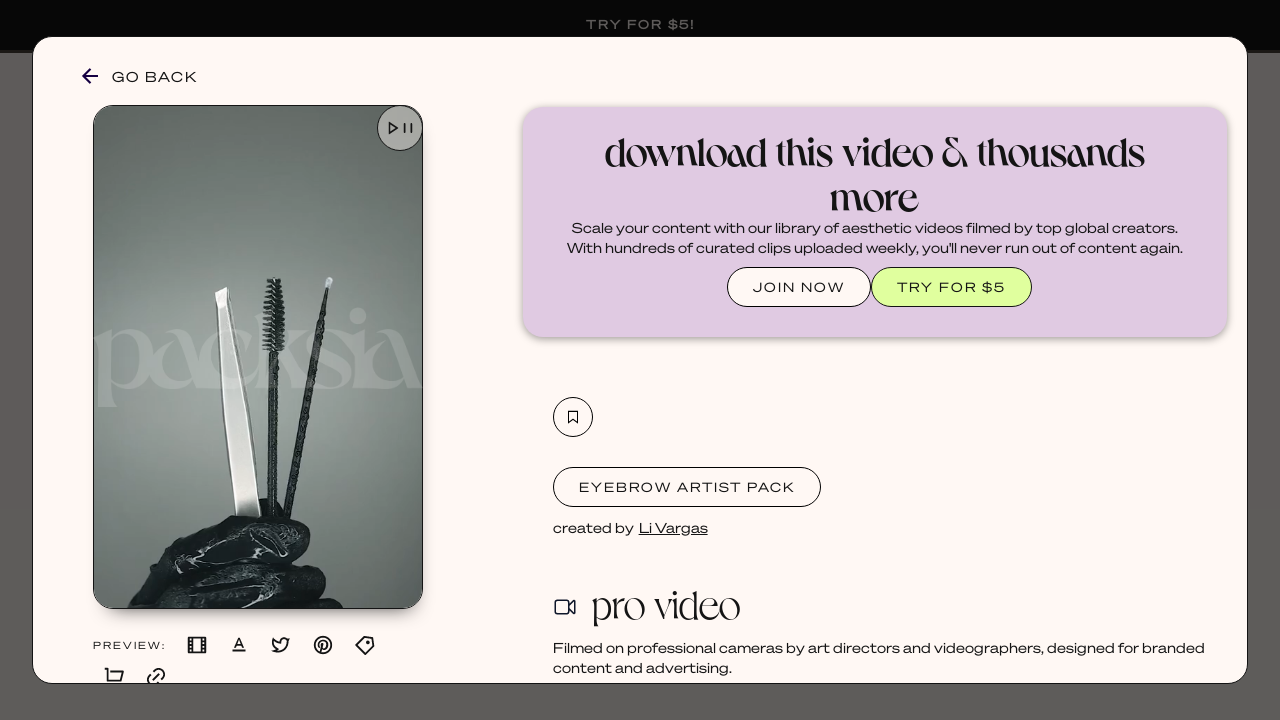

--- FILE ---
content_type: text/html; charset=utf-8
request_url: https://www.packsia.com/video/866212177
body_size: 25864
content:
<!DOCTYPE html><!-- Last Published: Wed Jan 21 2026 20:24:53 GMT+0000 (Coordinated Universal Time) --><html data-wf-domain="www.packsia.com" data-wf-page="6282dc462a9644552003ca2d" data-wf-site="626c66bc1a164b87d59f1d7a" data-wf-collection="6282dc462a9644652903ca38" data-wf-item-slug="866212177"><head><meta charset="utf-8"/><title>Stock Video from the Eyebrow Artist Pack | Packsia</title><meta content="Download this aesthetic stock vertical video from the Eyebrow Artist Pack, only on Packsia. Commercially licensed for social media content creation, branded designs and websites. Featuring scenes of glove gloves hand hands fingers tool mascara eyelash eyelashes apply applicator application tweezer tweezers tweeze water wet spray clean healthy beauty  makeup tools, eyebrow tweezer, mascara brush, eyeliner brush, beauty equipment, professional makeup, close-up, hand holding, black gloves, hygienic tool, beauty salon, cosmetic accessories, grooming essentials, isolated background, neutral color theme, unisex beauty tools, personal care, makeup application, stylist tools." name="description"/><meta content="Stock Video from the Eyebrow Artist Pack | Packsia" property="og:title"/><meta content="Check out this aesthetic stock vertical video from the Eyebrow Artist Pack, commercially licensed for social media content creation, branded designs and websites." property="og:description"/><meta content="https://cdn.prod.website-files.com/626cc9edd198e9018a043b04/650b5ef4c73d9d2b93a353ba_uUXm__sWAVif7BYr-zawNv8bqJiDM9SNyCc5kl1qJAA.webp" property="og:image"/><meta content="Stock Video from the Eyebrow Artist Pack | Packsia" property="twitter:title"/><meta content="Check out this aesthetic stock vertical video from the Eyebrow Artist Pack, commercially licensed for social media content creation, branded designs and websites." property="twitter:description"/><meta content="https://cdn.prod.website-files.com/626cc9edd198e9018a043b04/650b5ef4c73d9d2b93a353ba_uUXm__sWAVif7BYr-zawNv8bqJiDM9SNyCc5kl1qJAA.webp" property="twitter:image"/><meta property="og:type" content="website"/><meta content="summary_large_image" name="twitter:card"/><meta content="width=device-width, initial-scale=1" name="viewport"/><meta content="waaufASZnHxUUOLtaKDz_wBuJqmVBcp8_WFkn9Fe9Xc" name="google-site-verification"/><link href="https://cdn.prod.website-files.com/626c66bc1a164b87d59f1d7a/css/packsia.webflow.shared.7ba3f25c5.min.css" rel="stylesheet" type="text/css" integrity="sha384-e6PyXFfl2bMdN4b3MD4udhZoz7fstuGOjERoTdnaHyA6TywcFVxQ+w0kPSoAj+U4" crossorigin="anonymous"/><script type="text/javascript">!function(o,c){var n=c.documentElement,t=" w-mod-";n.className+=t+"js",("ontouchstart"in o||o.DocumentTouch&&c instanceof DocumentTouch)&&(n.className+=t+"touch")}(window,document);</script><link href="https://cdn.prod.website-files.com/626c66bc1a164b87d59f1d7a/63032d3494cd57d5df674e2c_packsiawebicon.png" rel="shortcut icon" type="image/x-icon"/><link href="https://cdn.prod.website-files.com/626c66bc1a164b87d59f1d7a/63032ab91957b61ffe8d6ece_Packsia%20profile%20pictures%20(256%20%C3%97%20256%20px).png" rel="apple-touch-icon"/><link href="https://packsia.com/video/866212177" rel="canonical"/><script type="text/javascript">!function(f,b,e,v,n,t,s){if(f.fbq)return;n=f.fbq=function(){n.callMethod?n.callMethod.apply(n,arguments):n.queue.push(arguments)};if(!f._fbq)f._fbq=n;n.push=n;n.loaded=!0;n.version='2.0';n.agent='plwebflow';n.queue=[];t=b.createElement(e);t.async=!0;t.src=v;s=b.getElementsByTagName(e)[0];s.parentNode.insertBefore(t,s)}(window,document,'script','https://connect.facebook.net/en_US/fbevents.js');fbq('init', '1699160503674062');fbq('track', 'PageView');</script><!-- DNS prefetch bunny cdn to lower latency  -->
<!-- https://developer.mozilla.org/en-US/docs/Web/Performance/dns-prefetch -->
<link rel="dns-prefetch" href="https://packsia-sb-cdn.b-cdn.net/" />
<link rel="dns-prefetch" href="https://packsia-cdn.b-cdn.net/" />
<link rel="dns-prefetch" href="https://vz-682024ec-97d.b-cdn.net/" />

<!-- JetBoost --> 
<script id="jetboost-script" type="text/javascript"> window.JETBOOST_SITE_ID = "cl32ar5k602rb0uvag2lh36dq"; (function(d) { var s = d.createElement("script"); s.src = "https://cdn.jetboost.io/jetboost.js"; s.async = 1; d.getElementsByTagName("head")[0].appendChild(s); })(document); </script>

<style>
  .dl-success, .dl-fail {
    pointer-events: none;
  }
</style>


<meta name="facebook-domain-verification" content="kv5umvsa7499j1g55jlq7pczh0if02" />


<!-- Heap Analytics -->
<script type="text/javascript">
  window.heap=window.heap||[],heap.load=function(e,t){window.heap.appid=e,window.heap.config=t=t||{};var r=document.createElement("script");r.type="text/javascript",r.async=!0,r.src="https://cdn.heapanalytics.com/js/heap-"+e+".js";var a=document.getElementsByTagName("script")[0];a.parentNode.insertBefore(r,a);for(var n=function(e){return function(){heap.push([e].concat(Array.prototype.slice.call(arguments,0)))}},p=["addEventProperties","addUserProperties","clearEventProperties","identify","resetIdentity","removeEventProperty","setEventProperties","track","unsetEventProperty"],o=0;o<p.length;o++)heap[p[o]]=n(p[o])};
  heap.load("1689605933");
</script>

<!-- Google Tag Manager -->
<script>(function(w,d,s,l,i){w[l]=w[l]||[];w[l].push({'gtm.start':
                                                      new Date().getTime(),event:'gtm.js'});var f=d.getElementsByTagName(s)[0],
      j=d.createElement(s),dl=l!='dataLayer'?'&l='+l:'';j.async=true;j.src=
        'https://www.googletagmanager.com/gtm.js?id='+i+dl;f.parentNode.insertBefore(j,f);
                            })(window,document,'script','dataLayer','GTM-529W8CS');</script>
<!-- End Google Tag Manager -->


<!-- Google tag (gtag.js) -->
<script async src="https://www.googletagmanager.com/gtag/js?id=G-3K3PPVP3YV"></script>
<script>
  window.dataLayer = window.dataLayer || [];
  function gtag(){dataLayer.push(arguments);}
  gtag('js', new Date());

  gtag('config', 'G-3K3PPVP3YV');
</script>



<!-- Finsweet Cookie Consent -->
<script async src="https://cdn.jsdelivr.net/npm/@finsweet/cookie-consent@1/fs-cc.js" fs-cc-mode="opt-in"></script>



<!-- Pinterest Verification -->
<meta name="p:domain_verify" content="8c5312ccebf5bbf876363acae79c7317"/>


<!-- Rewardful Affiliates -->
<script>(function(w,r){w._rwq=r;w[r]=w[r]||function(){(w[r].q=w[r].q||[]).push(arguments)}})(window,'rewardful');</script>
<script async src='https://r.wdfl.co/rw.js' data-rewardful='ae1a3b'></script>

<!-- SUPABASE INIT -->
<script src="https://unpkg.com/@supabase/supabase-js"></script>
<script>
  const supabaseClient = supabase.createClient('https://onfzmamyjozrsnkfpyar.supabase.co', 'eyJhbGciOiJIUzI1NiIsInR5cCI6IkpXVCJ9.eyJpc3MiOiJzdXBhYmFzZSIsInJlZiI6Im9uZnptYW15am96cnNua2ZweWFyIiwicm9sZSI6ImFub24iLCJpYXQiOjE3MTE0MTk2OTIsImV4cCI6MjAyNjk5NTY5Mn0.kKFWVKrZvWK5J4AZIoYRThnaMFBcp35SUBTAq8l7Bh8');
  window.not_live = false;
  
  const sbObserver = new MutationObserver((mutationsList, observer) => {
    mutationsList.forEach(mutation => {
        if (mutation.type === 'childList') {
            mutation.addedNodes.forEach(node => {
                if (node.nodeType === Node.ELEMENT_NODE) {
                    const element = node;
                    if (element.matches("[member-content]:not([member-content='members']):not([member-content='!members'])")) {
                        element.classList.add("hide-element");
                    }
                }
            });
        }
    });
});

// Start observing the document for child nodes being added
sbObserver.observe(document, { childList: true, subtree: true });
</script>

<style>
  [v-cloak]{
  	filter: blur(5px);
  }
  .hide-element{
    display: none !important;
  }
  .mb-icon_container svg{
    height: 100%;
  }

  .disable .not-favourite_icon:hover {
    background-color: unset !important;
  }
</style>




<!-- Pinterest Tag (base) -->
<script>
!function(e){
  if(!window.pintrk){
    window.pintrk=function(){window.pintrk.queue.push([].slice.call(arguments))};
    var n=window.pintrk;
    n.queue=[],n.version="3.0";
    var t=document.createElement("script");
    t.async=!0; t.src=e;
    var r=document.getElementsByTagName("script")[0];
    r.parentNode.insertBefore(t,r)
  }
}("https://s.pinimg.com/ct/core.js");

// Load your tag
pintrk('load', '2614335880343');

// Fire a page view event
pintrk('page');

// Fire a Pinterest PageVisit conversion event
pintrk('track', 'pagevisit');
</script>
<noscript>
  <img height="1" width="1" style="display:none;" alt=""
       src="https://ct.pinterest.com/v3/?event=init&tid=2614335880343&noscript=1" />
</noscript>
<!-- end Pinterest Tag -->




<!-- Email Pop Up -->

<script>
  (function(w, d, t, h, s, n) {
    w.FlodeskObject = n;
    var fn = function() {
      (w[n].q = w[n].q || []).push(arguments);
    };
    w[n] = w[n] || fn;
    var f = d.getElementsByTagName(t)[0];
    var v = '?v=' + Math.floor(new Date().getTime() / (120 * 1000)) * 60;
    var sm = d.createElement(t);
    sm.async = true;
    sm.type = 'module';
    sm.src = h + s + '.mjs' + v;
    f.parentNode.insertBefore(sm, f);
    var sn = d.createElement(t);
    sn.async = true;
    sn.noModule = true;
    sn.src = h + s + '.js' + v;
    f.parentNode.insertBefore(sn, f);
  })(window, document, 'script', 'https://assets.flodesk.com', '/universal', 'fd');
</script>
<script>
  window.fd('form', {
    formId: '691d6a17a6419d7406985990'
  });
</script>
<!-- Go Back button -->
<script>
function closebutton(){if(history.length===1){window.location.href="http://packsia.com"}else{history.back()}}
</script>

<style>
.mb-skeleton-loader {
  background-color: #f3ebe8; /* Base color */
  background-image: linear-gradient(90deg, #f3ebe8 25%, #ece7e4 50%, #f3ebe8 75%);
  background-size: 200% 100%;
  animation: shimmer 2.5s infinite;
  display: inline-block;
  height: 100px; /* Adjust height as needed */
  width: 100%; /* Adjust width as needed */
}

/* Shimmer animation */
@keyframes shimmer {
  0% {
    background-position: -200% 0;
  }
  100% {
    background-position: 200% 0;
  }
}
</style>
<script type="text/javascript">window.__WEBFLOW_CURRENCY_SETTINGS = {"currencyCode":"USD","symbol":"$","decimal":".","fractionDigits":2,"group":",","template":"{{wf {\"path\":\"symbol\",\"type\":\"PlainText\"} }} {{wf {\"path\":\"amount\",\"type\":\"CommercePrice\"} }} {{wf {\"path\":\"currencyCode\",\"type\":\"PlainText\"} }}","hideDecimalForWholeNumbers":true};</script></head><body class="body-2"><div class="video-wrapper"><a href="javascript:closebutton();" class="link-block-45 w-inline-block"></a><div class="video-card w-container"><div class="section-5"><a href="javascript:closebutton();" class="back-link w-inline-block"><div class="icon-6 w-embed"><svg width="420" height="420" viewBox="0 0 24 24" fill="none" xmlns="http://www.w3.org/2000/svg">
<path d="M7.828 10.9999H20V12.9999H7.828L13.192 18.3639L11.778 19.7779L4 11.9999L11.778 4.22192L13.192 5.63592L7.828 10.9999Z" fill="currentColor"/>
</svg>
</div><div class="keep-browsing">GO BACK</div></a><div class="video-left"><div class="slide video-page"><div class="video-div-block video-detail-page"><div id="video" class="html-embed w-embed"><video poster="https://cdn.prod.website-files.com/626cc9edd198e9018a043b04/650b5ef4c73d9d2b93a353ba_uUXm__sWAVif7BYr-zawNv8bqJiDM9SNyCc5kl1qJAA.webp" autoplay loop muted playsinline width="100%" height="100%" preload="none" controlsList="nodownload" oncontextmenu="return false;"><source src="https://vz-682024ec-97d.b-cdn.net/06215538-565b-4fff-9e86-1c8e21e56dc4/play_480p.mp4"></video></div></div><div class="click-image"><div class="click-to-play">CLICK IMAGE TO</div><div class="icon-9 w-embed"><svg width="420" height="420" viewBox="0 0 24 24" fill="none" xmlns="http://www.w3.org/2000/svg">
<path d="M12 22C6.477 22 2 17.523 2 12C2 6.477 6.477 2 12 2C17.523 2 22 6.477 22 12C22 17.523 17.523 22 12 22ZM12 20C14.1217 20 16.1566 19.1571 17.6569 17.6569C19.1571 16.1566 20 14.1217 20 12C20 9.87827 19.1571 7.84344 17.6569 6.34315C16.1566 4.84285 14.1217 4 12 4C9.87827 4 7.84344 4.84285 6.34315 6.34315C4.84285 7.84344 4 9.87827 4 12C4 14.1217 4.84285 16.1566 6.34315 17.6569C7.84344 19.1571 9.87827 20 12 20V20ZM10.622 8.415L15.501 11.667C15.5559 11.7035 15.6009 11.753 15.632 11.8111C15.6631 11.8692 15.6794 11.9341 15.6794 12C15.6794 12.0659 15.6631 12.1308 15.632 12.1889C15.6009 12.247 15.5559 12.2965 15.501 12.333L10.621 15.585C10.5608 15.6249 10.491 15.6477 10.4189 15.6512C10.3468 15.6546 10.2751 15.6384 10.2114 15.6043C10.1477 15.5703 10.0945 15.5197 10.0573 15.4578C10.02 15.396 10.0003 15.3252 10 15.253V8.747C10.0001 8.67465 10.0199 8.60369 10.0572 8.54168C10.0944 8.47967 10.1478 8.42893 10.2116 8.39486C10.2755 8.36079 10.3473 8.34467 10.4196 8.34822C10.4919 8.35177 10.5618 8.37485 10.622 8.415V8.415Z" fill="currentColor"/>
</svg>
</div><div class="icon-10 w-embed"><svg width="420" height="420" viewBox="0 0 24 24" fill="none" xmlns="http://www.w3.org/2000/svg">
<path d="M12 22C6.477 22 2 17.523 2 12C2 6.477 6.477 2 12 2C17.523 2 22 6.477 22 12C22 17.523 17.523 22 12 22ZM12 20C14.1217 20 16.1566 19.1571 17.6569 17.6569C19.1571 16.1566 20 14.1217 20 12C20 9.87827 19.1571 7.84344 17.6569 6.34315C16.1566 4.84285 14.1217 4 12 4C9.87827 4 7.84344 4.84285 6.34315 6.34315C4.84285 7.84344 4 9.87827 4 12C4 14.1217 4.84285 16.1566 6.34315 17.6569C7.84344 19.1571 9.87827 20 12 20V20ZM9 9H11V15H9V9ZM13 9H15V15H13V9Z" fill="currentColor"/>
</svg>
</div></div><img src="https://cdn.prod.website-files.com/626c66bc1a164b87d59f1d7a/629058c5c4d0750e47e832e9_PACKSIA_watermark.png" loading="lazy" sizes="100vw" srcset="https://cdn.prod.website-files.com/626c66bc1a164b87d59f1d7a/629058c5c4d0750e47e832e9_PACKSIA_watermark-p-500.png 500w, https://cdn.prod.website-files.com/626c66bc1a164b87d59f1d7a/629058c5c4d0750e47e832e9_PACKSIA_watermark-p-800.png 800w, https://cdn.prod.website-files.com/626c66bc1a164b87d59f1d7a/629058c5c4d0750e47e832e9_PACKSIA_watermark-p-1080.png 1080w, https://cdn.prod.website-files.com/626c66bc1a164b87d59f1d7a/629058c5c4d0750e47e832e9_PACKSIA_watermark.png 3240w" alt="" class="watermark video-detail-page"/><div id="watermark" class="video-overlay---watermark"></div><div class="video-overlay---feed"></div><div class="video-overlay---quote"></div><div class="video-overlay---blog"></div><div class="video-overlay---tweet"></div><div class="video-overlay---title"></div><div class="video-overlay---product"></div><div class="video-overlay---website"></div><a id="vidbutton" data-w-id="b1ad16f0-28e1-e627-3aeb-d9a623920e71" href="#" class="link-block-41 w-inline-block"><div class="icon-34 w-embed"><svg width="420" height="420" viewBox="0 0 24 24" fill="none" xmlns="http://www.w3.org/2000/svg">
<path d="M16.394 12.0001L10 7.73707V16.2631L16.394 12.0001ZM19.376 12.4161L8.777 19.4821C8.70171 19.5322 8.61423 19.5609 8.52389 19.5652C8.43355 19.5696 8.34373 19.5493 8.264 19.5066C8.18427 19.4639 8.1176 19.4004 8.07111 19.3228C8.02462 19.2452 8.00005 19.1565 8 19.0661V4.93407C8.00005 4.84363 8.02462 4.75489 8.07111 4.67731C8.1176 4.59973 8.18427 4.53622 8.264 4.49353C8.34373 4.45084 8.43355 4.43058 8.52389 4.4349C8.61423 4.43922 8.70171 4.46796 8.777 4.51807L19.376 11.5841C19.4445 11.6297 19.5006 11.6916 19.5395 11.7642C19.5783 11.8367 19.5986 11.9178 19.5986 12.0001C19.5986 12.0824 19.5783 12.1634 19.5395 12.236C19.5006 12.3085 19.4445 12.3704 19.376 12.4161Z" fill="currentColor"/>
</svg>
</div><div class="icon-34 w-embed"><svg width="420" height="420" viewBox="0 0 24 24" fill="none" xmlns="http://www.w3.org/2000/svg">
<path d="M15 7C15 6.73478 15.1054 6.48043 15.2929 6.29289C15.4804 6.10536 15.7348 6 16 6C16.2652 6 16.5196 6.10536 16.7071 6.29289C16.8946 6.48043 17 6.73478 17 7V17C17 17.2652 16.8946 17.5196 16.7071 17.7071C16.5196 17.8946 16.2652 18 16 18C15.7348 18 15.4804 17.8946 15.2929 17.7071C15.1054 17.5196 15 17.2652 15 17V7ZM7 7C7 6.73478 7.10536 6.48043 7.29289 6.29289C7.48043 6.10536 7.73478 6 8 6C8.26522 6 8.51957 6.10536 8.70711 6.29289C8.89464 6.48043 9 6.73478 9 7V17C9 17.2652 8.89464 17.5196 8.70711 17.7071C8.51957 17.8946 8.26522 18 8 18C7.73478 18 7.48043 17.8946 7.29289 17.7071C7.10536 17.5196 7 17.2652 7 17V7Z" fill="currentColor"/>
</svg>
</div></a></div><div class="preview-buttons"><div class="text-block-105">PREVIEW:</div><a data-w-id="a1b84be8-fe31-1d0c-5094-b3a0c96f5b45" href="#" class="preview-link w-inline-block"><div data-w-id="53d78fb2-8c62-aa19-35b6-235e65f055cb" class="preview-icon w-embed"><svg width="420" height="420" viewBox="0 0 24 24" fill="none" xmlns="http://www.w3.org/2000/svg">
<path d="M2 3.993C2.00183 3.73038 2.1069 3.47902 2.29251 3.29322C2.47813 3.10742 2.72938 3.00209 2.992 3H21.008C21.556 3 22 3.445 22 3.993V20.007C21.9982 20.2696 21.8931 20.521 21.7075 20.7068C21.5219 20.8926 21.2706 20.9979 21.008 21H2.992C2.72881 20.9997 2.4765 20.895 2.29049 20.7088C2.10448 20.5226 2 20.2702 2 20.007V3.993ZM8 5V19H16V5H8ZM4 5V7H6V5H4ZM18 5V7H20V5H18ZM4 9V11H6V9H4ZM18 9V11H20V9H18ZM4 13V15H6V13H4ZM18 13V15H20V13H18ZM4 17V19H6V17H4ZM18 17V19H20V17H18Z" fill="currentColor"/>
</svg>
</div></a><a data-w-id="f76bfae1-00fd-d728-3985-96bba4934ecd" href="#" class="preview-link w-inline-block"><svg xmlns="http://www.w3.org/2000/svg" viewBox="0 0 24 24" class="preview-icon"><path d="M0 0h24v24H0V0z" fill="none"></path><path d="M5 17v2h14v-2H5zm4.5-4.2h5l.9 2.2h2.1L12.75 4h-1.5L6.5 15h2.1l.9-2.2zM12 5.98L13.87 11h-3.74L12 5.98z" fill="currentColor"></path></svg></a><a data-w-id="c9e4a324-de99-97d4-ae27-101097defa33" href="#" class="preview-link w-inline-block"><div data-w-id="1af8a330-9d9b-d157-1374-ecf00d69dc6f" class="preview-icon w-embed"><svg width="420" height="420" viewBox="0 0 24 24" fill="none" xmlns="http://www.w3.org/2000/svg">
<path d="M15.3 5.54999C14.54 5.54987 13.8103 5.84811 13.2679 6.38056C12.7256 6.913 12.4139 7.63709 12.4 8.39699L12.372 9.97199C12.3704 10.0566 12.3509 10.1398 12.3148 10.2163C12.2787 10.2928 12.2269 10.3608 12.1627 10.4159C12.0985 10.4709 12.0233 10.5118 11.9422 10.5358C11.8611 10.5597 11.7758 10.5663 11.692 10.555L10.131 10.343C8.07702 10.063 6.10902 9.11699 4.22102 7.54399C3.62302 10.854 4.79102 13.147 7.60402 14.916L9.35102 16.014C9.43403 16.0662 9.50299 16.1379 9.55187 16.2228C9.60075 16.3078 9.62806 16.4035 9.63141 16.5015C9.63477 16.5995 9.61407 16.6968 9.57111 16.7849C9.52816 16.873 9.46426 16.9493 9.38502 17.007L7.79302 18.17C8.74002 18.229 9.63902 18.187 10.385 18.039C15.103 17.097 18.24 13.547 18.24 7.69099C18.24 7.21299 17.228 5.54999 15.3 5.54999V5.54999ZM10.4 8.35999C10.4175 7.39604 10.7189 6.45866 11.2666 5.66521C11.8142 4.87177 12.5838 4.25751 13.4789 3.89936C14.374 3.54121 15.3549 3.45507 16.2988 3.65174C17.2426 3.84841 18.1074 4.31914 18.785 5.00499C19.496 4.99999 20.101 5.17999 21.454 4.35999C21.119 5.99999 20.954 6.71199 20.24 7.69099C20.24 15.333 15.543 19.049 10.777 20C7.50902 20.652 2.75702 19.581 1.39502 18.159C2.08902 18.105 4.90902 17.802 6.53902 16.609C5.16002 15.7 -0.32898 12.47 3.27802 3.78599C4.97102 5.76299 6.68802 7.10899 8.42802 7.82299C9.58602 8.29799 9.87002 8.28799 10.401 8.36099L10.4 8.35999Z" fill="currentColor"/>
</svg>
</div></a><a data-w-id="a97b5664-b611-045e-c50d-ff2982681864" href="#" class="preview-link w-inline-block"><div class="preview-icon w-embed"><svg width="420" height="420" viewBox="0 0 24 24" fill="none" xmlns="http://www.w3.org/2000/svg">
<path d="M8.49 19.191C8.514 18.855 8.562 18.52 8.634 18.19C8.697 17.895 8.888 17.06 9.168 15.85L9.175 15.82L9.562 14.152C9.641 13.812 9.702 13.548 9.743 13.46C9.54882 13.0111 9.45202 12.5261 9.459 12.037C9.459 10.7 10.215 9.664 11.195 9.664C11.555 9.658 11.899 9.814 12.137 10.09C12.375 10.365 12.485 10.734 12.439 11.086C12.439 11.539 12.354 11.884 11.986 13.121C11.915 13.359 11.866 13.525 11.82 13.692C11.769 13.88 11.725 14.05 11.688 14.214C11.592 14.6 11.68 15.011 11.925 15.32C12.0439 15.471 12.1973 15.5913 12.3724 15.6706C12.5475 15.75 12.7391 15.7861 12.931 15.776C14.423 15.776 15.531 13.791 15.531 11.228C15.531 9.258 14.241 7.954 12.099 7.954C11.5628 7.93407 11.0283 8.02563 10.5293 8.22289C10.0303 8.42015 9.57764 8.71881 9.2 9.1C8.81426 9.48954 8.50994 9.95197 8.30477 10.4603C8.0996 10.9687 7.9977 11.5128 8.005 12.061C7.98014 12.6518 8.16111 13.2328 8.517 13.705C8.698 13.845 8.767 14.088 8.692 14.295C8.651 14.463 8.552 14.847 8.516 14.975C8.50556 15.0379 8.48061 15.0975 8.44311 15.149C8.40562 15.2006 8.35662 15.2427 8.3 15.272C8.24526 15.3006 8.18449 15.3156 8.12274 15.316C8.061 15.3163 8.00006 15.3019 7.945 15.274C6.785 14.795 6.149 13.496 6.149 11.834C6.149 8.849 8.64 6.25 12.341 6.25C15.476 6.25 17.822 8.579 17.822 11.39C17.822 14.922 15.89 17.494 13.132 17.494C12.7397 17.5054 12.3502 17.4245 11.9949 17.258C11.6395 17.0914 11.3282 16.8438 11.086 16.535L11.043 16.712L10.836 17.564L10.834 17.571C10.688 18.171 10.586 18.588 10.546 18.745C10.44 19.1 10.306 19.448 10.146 19.785C12.1359 20.2587 14.2316 19.9522 16.0025 18.9285C17.7734 17.9047 19.0849 16.2416 19.6674 14.2808C20.2499 12.32 20.0593 10.2106 19.1346 8.38601C18.2099 6.56146 16.6215 5.16041 14.6957 4.47081C12.77 3.78122 10.6532 3.85547 8.78053 4.67831C6.90784 5.50115 5.42147 7.01005 4.62691 8.89492C3.83235 10.7798 3.78996 12.8974 4.50845 14.8125C5.22694 16.7277 6.65174 18.2949 8.49 19.192V19.191ZM12 22C6.477 22 2 17.523 2 12C2 6.477 6.477 2 12 2C17.523 2 22 6.477 22 12C22 17.523 17.523 22 12 22Z" fill="currentColor"/>
</svg>
</div></a><a data-w-id="ae490142-f00f-1a82-f65f-6bfad74f2475" href="#" class="preview-link w-inline-block"><div data-w-id="6a1be7b0-226b-74cb-4698-c6a06e6db1ae" class="preview-icon w-embed"><svg width="420" height="420" viewBox="0 0 24 24" fill="none" xmlns="http://www.w3.org/2000/svg">
<path d="M10.8998 2.09998L20.7988 3.51498L22.2128 13.415L13.0208 22.607C12.8333 22.7944 12.579 22.8998 12.3138 22.8998C12.0487 22.8998 11.7944 22.7944 11.6068 22.607L1.70685 12.707C1.51938 12.5194 1.41406 12.2651 1.41406 12C1.41406 11.7348 1.51938 11.4805 1.70685 11.293L10.8998 2.09998ZM11.6068 4.22198L3.82785 12L12.3138 20.485L20.0918 12.707L19.0318 5.28198L11.6068 4.22198V4.22198ZM13.7268 10.586C13.3517 10.2107 13.141 9.70176 13.1411 9.17112C13.1411 8.90838 13.1929 8.64822 13.2935 8.40549C13.3941 8.16277 13.5415 7.94223 13.7273 7.75648C13.9132 7.57072 14.1338 7.42338 14.3765 7.32288C14.6193 7.22238 14.8795 7.17067 15.1422 7.17072C15.6728 7.17081 16.1817 7.38169 16.5568 7.75698C16.932 8.13226 17.1427 8.6412 17.1426 9.17183C17.1425 9.70246 16.9316 10.2113 16.5563 10.5865C16.1811 10.9616 15.6721 11.1723 15.1415 11.1722C14.6109 11.1721 14.102 10.9613 13.7268 10.586V10.586Z" fill="currentColor"/>
</svg>
</div></a><a data-w-id="b3442a76-36cd-a24f-5976-9ee5ddabc8e7" href="#" class="preview-link w-inline-block"><div class="preview-icon w-embed"><svg width="420" height="420" viewBox="0 0 24 24" fill="none" xmlns="http://www.w3.org/2000/svg">
<path d="M4 16V4H2V2H5C5.26522 2 5.51957 2.10536 5.70711 2.29289C5.89464 2.48043 6 2.73478 6 3V15H18.438L20.438 7H8V5H21.72C21.872 5 22.022 5.03466 22.1586 5.10134C22.2952 5.16801 22.4148 5.26495 22.5083 5.38479C22.6019 5.50462 22.6668 5.6442 22.6983 5.79291C22.7298 5.94162 22.7269 6.09555 22.69 6.243L20.19 16.243C20.1358 16.4592 20.011 16.6512 19.8352 16.7883C19.6595 16.9255 19.4429 17 19.22 17H5C4.73478 17 4.48043 16.8946 4.29289 16.7071C4.10536 16.5196 4 16.2652 4 16V16ZM6 23C5.46957 23 4.96086 22.7893 4.58579 22.4142C4.21071 22.0391 4 21.5304 4 21C4 20.4696 4.21071 19.9609 4.58579 19.5858C4.96086 19.2107 5.46957 19 6 19C6.53043 19 7.03914 19.2107 7.41421 19.5858C7.78929 19.9609 8 20.4696 8 21C8 21.5304 7.78929 22.0391 7.41421 22.4142C7.03914 22.7893 6.53043 23 6 23ZM18 23C17.4696 23 16.9609 22.7893 16.5858 22.4142C16.2107 22.0391 16 21.5304 16 21C16 20.4696 16.2107 19.9609 16.5858 19.5858C16.9609 19.2107 17.4696 19 18 19C18.5304 19 19.0391 19.2107 19.4142 19.5858C19.7893 19.9609 20 20.4696 20 21C20 21.5304 19.7893 22.0391 19.4142 22.4142C19.0391 22.7893 18.5304 23 18 23Z" fill="currentColor"/>
</svg>
</div></a><a data-w-id="e24e693f-2a32-50bb-76d5-fd0e56d54e9c" href="#" class="preview-link w-inline-block"><div class="preview-icon w-embed"><svg width="420" height="420" viewBox="0 0 24 24" fill="none" xmlns="http://www.w3.org/2000/svg">
<path d="M18.3638 15.536L16.9498 14.12L18.3638 12.706C18.8314 12.2424 19.2029 11.6911 19.4568 11.0836C19.7108 10.4761 19.8423 9.8244 19.8437 9.16595C19.8452 8.5075 19.7166 7.85525 19.4652 7.24665C19.2139 6.63804 18.8449 6.08507 18.3793 5.61947C17.9137 5.15387 17.3607 4.78483 16.7521 4.53351C16.1435 4.2822 15.4913 4.15357 14.8328 4.15502C14.1744 4.15646 13.5227 4.28794 12.9152 4.54192C12.3077 4.79589 11.7563 5.16736 11.2928 5.63499L9.87877 7.04999L8.46377 5.63599L9.87977 4.22199C11.1926 2.90917 12.9732 2.17163 14.8298 2.17163C16.6864 2.17163 18.4669 2.90917 19.7798 4.22199C21.0926 5.53481 21.8301 7.31538 21.8301 9.17199C21.8301 11.0286 21.0926 12.8092 19.7798 14.122L18.3648 15.536H18.3638ZM15.5358 18.364L14.1208 19.778C12.8079 21.0908 11.0274 21.8283 9.17077 21.8283C7.31416 21.8283 5.53359 21.0908 4.22077 19.778C2.90795 18.4652 2.17041 16.6846 2.17041 14.828C2.17041 12.9714 2.90795 11.1908 4.22077 9.87799L5.63577 8.46399L7.04977 9.87999L5.63577 11.294C5.16814 11.7575 4.79667 12.3089 4.5427 12.9164C4.28872 13.5239 4.15724 14.1756 4.1558 14.834C4.15435 15.4925 4.28298 16.1447 4.53429 16.7533C4.78561 17.3619 5.15465 17.9149 5.62025 18.3805C6.08585 18.8461 6.63882 19.2152 7.24743 19.4665C7.85603 19.7178 8.50828 19.8464 9.16673 19.845C9.82518 19.8435 10.4769 19.712 11.0844 19.4581C11.6919 19.2041 12.2432 18.8326 12.7068 18.365L14.1208 16.951L15.5358 18.365V18.364ZM14.8278 7.75699L16.2428 9.17199L9.17177 16.242L7.75677 14.828L14.8278 7.75799V7.75699Z" fill="currentColor"/>
</svg>
</div></a></div></div></div><div class="video-info"><div member-content="!members" data-ms-content="!members" class="join-now-log-in"><div class="div-block-229"><h2 class="color-palette sales-section">download this video &amp; thousands more</h2><p>Scale your content with our library of aesthetic videos filmed by top global creators. With hundreds of curated clips uploaded weekly, you&#x27;ll never run out of content again.</p><div class="div-block-230"><a href="/pricing" class="button log-in-video-page w-button">JOIN NOW</a><a member-sign-btn="pln_try-for-5-jy700nni" href="/try-for-5" class="button button---look-inside join-nav join---video-page w-button">TRY FOR $5</a></div></div></div><div class="video-info-inside"><div class="video-right"><div id="normal-block" data-ms-content="members" member-content="members" class="section-2"><a save-bunny-id="06215538-565b-4fff-9e86-1c8e21e56dc4" save-btn="video" save-item-id="866212177" href="#" class="mb-icon_container ml-10 w-inline-block"><div class="mb-icon_is-not-favourite"><div class="not-favourite_icon w-embed"><svg xmlns="http://www.w3.org/2000/svg" x="0px" y="0px" width="100" height="100" viewBox="0 0 32 32">
<path d="M 7 5 L 7 28 L 8.59375 26.8125 L 16 21.25 L 23.40625 26.8125 L 25 28 L 25 5 Z M 9 7 L 23 7 L 23 24 L 16.59375 19.1875 L 16 18.75 L 15.40625 19.1875 L 9 24 Z"></path>
</svg></div></div><div class="mb-icon_is-favourite hide"><div class="favourite_icon w-embed"><svg xmlns="http://www.w3.org/2000/svg" x="0px" y="0px" width="100" height="100" viewBox="0 0 32 32">
<path d="M 7 5 L 7 28 L 8.59375 26.8125 L 16 21.25 L 23.40625 26.8125 L 25 28 L 25 5 Z M 9 7 L 23 7 L 23 24 L 16.59375 19.1875 L 16 18.75 L 15.40625 19.1875 L 9 24 Z"></path>
</svg></div></div><div class="mb-icon_is-loading hide"><div class="loading_icon w-embed"><svg width="420" height="420" viewBox="0 0 24 24" fill="none" xmlns="http://www.w3.org/2000/svg">
<path d="M12 2C12.2652 2 12.5196 2.10536 12.7071 2.29289C12.8946 2.48043 13 2.73478 13 3V6C13 6.26522 12.8946 6.51957 12.7071 6.70711C12.5196 6.89464 12.2652 7 12 7C11.7348 7 11.4804 6.89464 11.2929 6.70711C11.1054 6.51957 11 6.26522 11 6V3C11 2.73478 11.1054 2.48043 11.2929 2.29289C11.4804 2.10536 11.7348 2 12 2V2ZM12 17C12.2652 17 12.5196 17.1054 12.7071 17.2929C12.8946 17.4804 13 17.7348 13 18V21C13 21.2652 12.8946 21.5196 12.7071 21.7071C12.5196 21.8946 12.2652 22 12 22C11.7348 22 11.4804 21.8946 11.2929 21.7071C11.1054 21.5196 11 21.2652 11 21V18C11 17.7348 11.1054 17.4804 11.2929 17.2929C11.4804 17.1054 11.7348 17 12 17V17ZM22 12C22 12.2652 21.8946 12.5196 21.7071 12.7071C21.5196 12.8946 21.2652 13 21 13H18C17.7348 13 17.4804 12.8946 17.2929 12.7071C17.1054 12.5196 17 12.2652 17 12C17 11.7348 17.1054 11.4804 17.2929 11.2929C17.4804 11.1054 17.7348 11 18 11H21C21.2652 11 21.5196 11.1054 21.7071 11.2929C21.8946 11.4804 22 11.7348 22 12ZM7 12C7 12.2652 6.89464 12.5196 6.70711 12.7071C6.51957 12.8946 6.26522 13 6 13H3C2.73478 13 2.48043 12.8946 2.29289 12.7071C2.10536 12.5196 2 12.2652 2 12C2 11.7348 2.10536 11.4804 2.29289 11.2929C2.48043 11.1054 2.73478 11 3 11H6C6.26522 11 6.51957 11.1054 6.70711 11.2929C6.89464 11.4804 7 11.7348 7 12ZM19.071 19.071C18.8835 19.2585 18.6292 19.3638 18.364 19.3638C18.0988 19.3638 17.8445 19.2585 17.657 19.071L15.536 16.95C15.3538 16.7614 15.253 16.5088 15.2553 16.2466C15.2576 15.9844 15.3628 15.7336 15.5482 15.5482C15.7336 15.3628 15.9844 15.2576 16.2466 15.2553C16.5088 15.253 16.7614 15.3538 16.95 15.536L19.071 17.656C19.164 17.7489 19.2377 17.8592 19.2881 17.9806C19.3384 18.102 19.3643 18.2321 19.3643 18.3635C19.3643 18.4949 19.3384 18.625 19.2881 18.7464C19.2377 18.8678 19.164 18.9781 19.071 19.071V19.071ZM8.464 8.464C8.27647 8.65147 8.02216 8.75679 7.757 8.75679C7.49184 8.75679 7.23753 8.65147 7.05 8.464L4.93 6.344C4.74236 6.15649 4.63689 5.90212 4.6368 5.63685C4.6367 5.37158 4.74199 5.11714 4.9295 4.9295C5.11701 4.74186 5.37138 4.63639 5.63665 4.6363C5.90192 4.6362 6.15636 4.74149 6.344 4.929L8.464 7.05C8.65147 7.23753 8.75679 7.49184 8.75679 7.757C8.75679 8.02216 8.65147 8.27647 8.464 8.464V8.464ZM4.93 19.071C4.74253 18.8835 4.63721 18.6292 4.63721 18.364C4.63721 18.0988 4.74253 17.8445 4.93 17.657L7.051 15.536C7.14325 15.4405 7.25359 15.3643 7.3756 15.3119C7.4976 15.2595 7.62882 15.2319 7.7616 15.2307C7.89438 15.2296 8.02606 15.2549 8.14895 15.3052C8.27185 15.3555 8.3835 15.4297 8.4774 15.5236C8.57129 15.6175 8.64554 15.7291 8.69582 15.852C8.7461 15.9749 8.7714 16.1066 8.77025 16.2394C8.7691 16.3722 8.74151 16.5034 8.6891 16.6254C8.63669 16.7474 8.56051 16.8578 8.465 16.95L6.345 19.071C6.25213 19.164 6.14184 19.2377 6.02044 19.2881C5.89904 19.3384 5.76892 19.3643 5.6375 19.3643C5.50608 19.3643 5.37596 19.3384 5.25456 19.2881C5.13316 19.2377 5.02287 19.164 4.93 19.071V19.071ZM15.536 8.464C15.3485 8.27647 15.2432 8.02216 15.2432 7.757C15.2432 7.49184 15.3485 7.23753 15.536 7.05L17.656 4.929C17.8435 4.74136 18.0979 4.63589 18.3631 4.6358C18.6284 4.6357 18.8829 4.74099 19.0705 4.9285C19.2581 5.11601 19.3636 5.37038 19.3637 5.63565C19.3638 5.90092 19.2585 6.15536 19.071 6.343L16.95 8.464C16.7625 8.65147 16.5082 8.75679 16.243 8.75679C15.9778 8.75679 15.7235 8.65147 15.536 8.464V8.464Z" fill="currentColor"/>
</svg></div></div></a><div member-content="!all-free-members" data-ms-content="!all-free-members" class="w-embed"><a class="download-icon submit video-page w-button dl-fail" data-vidId="06215538-565b-4fff-9e86-1c8e21e56dc4" data-dlType="Video"></a></div><div id="prev-downloaded" class="prev-downloaded hidden"><a href="#" class="w-inline-block"><div class="success-message-2"></div></a></div><div id="out-of-credits" data-vis="credit" member-content="!all-free-members" class="out-of-credits hidden"><div class="text-block-22">You&#x27;re out of downloads!</div><a data-ms-member="member-page" href="/archive/old-member" class="link-2">Upgrade here</a></div><div member-content="all-free-members" data-ms-content="all-free-members" class="renew-message videos"><div class="icon-14 renew w-embed"><svg width="420" height="420" viewBox="0 0 24 24" fill="none" xmlns="http://www.w3.org/2000/svg">
<path d="M12 22C6.477 22 2 17.523 2 12C2 6.477 6.477 2 12 2C17.523 2 22 6.477 22 12C22 17.523 17.523 22 12 22ZM12 20C14.1217 20 16.1566 19.1571 17.6569 17.6569C19.1571 16.1566 20 14.1217 20 12C20 9.87827 19.1571 7.84344 17.6569 6.34315C16.1566 4.84285 14.1217 4 12 4C9.87827 4 7.84344 4.84285 6.34315 6.34315C4.84285 7.84344 4 9.87827 4 12C4 14.1217 4.84285 16.1566 6.34315 17.6569C7.84344 19.1571 9.87827 20 12 20V20ZM11 15H13V17H11V15ZM11 7H13V13H11V7Z" fill="currentColor"/>
</svg>
</div><div class="text-block-70"><a href="/pricing" class="red-link">Activate your membership</a></div></div></div><section id="trademark-block" class="section-2 hide"><div class="premium-message">THIS VIDEO IS NOT AVAILABLE FOR YOUR MEMBERSHIP</div></section><div class="section-3"><a href="/motion-pack/eyebrow-artist-pack" class="button pack-name w-button">Eyebrow Artist Pack</a></div><div class="created-by video-page"><div class="w-dyn-list"><div role="list" class="w-dyn-items"><div role="listitem" class="collection-item-6 w-dyn-item"><div>created by</div><a id="creator-link" href="/creator/li-vargas" class="link creator-name">Li Vargas</a></div></div></div></div><section class="video-type-section"><div class="div-block-185"><svg viewBox="0 0 24 24" fill="none" xmlns="http://www.w3.org/2000/svg" class="pro bigger"><path d="M15.75 10.5L20.4697 5.78033C20.9421 5.30786 21.75 5.64248 21.75 6.31066V17.6893C21.75 18.3575 20.9421 18.6921 20.4697 18.2197L15.75 13.5M4.5 18.75H13.5C14.7426 18.75 15.75 17.7426 15.75 16.5V7.5C15.75 6.25736 14.7426 5.25 13.5 5.25H4.5C3.25736 5.25 2.25 6.25736 2.25 7.5V16.5C2.25 17.7426 3.25736 18.75 4.5 18.75Z" stroke="#0F172A" stroke-width="1.5" stroke-linecap="round" stroke-linejoin="round"></path></svg><svg viewBox="0 0 24 24" fill="none" xmlns="http://www.w3.org/2000/svg" class="mobile-icon bigger w-condition-invisible"><path d="M10.5 1.5H8.25C7.00736 1.5 6 2.50736 6 3.75V20.25C6 21.4926 7.00736 22.5 8.25 22.5H15.75C16.9926 22.5 18 21.4926 18 20.25V3.75C18 2.50736 16.9926 1.5 15.75 1.5H13.5M10.5 1.5V3H13.5V1.5M10.5 1.5H13.5M10.5 20.25H13.5" stroke="#0F172A" stroke-width="1.5" stroke-linecap="round" stroke-linejoin="round" class="path"></path></svg><svg viewBox="0 0 24 24" fill="none" xmlns="http://www.w3.org/2000/svg" class="animation bigger w-condition-invisible"><path d="M9.53086 16.1224C9.08517 15.0243 8.00801 14.25 6.75 14.25C5.09315 14.25 3.75 15.5931 3.75 17.25C3.75 18.4926 2.74262 19.5 1.49998 19.5C1.44928 19.5 1.39898 19.4983 1.34912 19.495C2.12648 20.8428 3.58229 21.75 5.24998 21.75C7.72821 21.75 9.73854 19.7467 9.74993 17.2711C9.74998 17.2641 9.75 17.2571 9.75 17.25C9.75 16.8512 9.67217 16.4705 9.53086 16.1224ZM9.53086 16.1224C10.7252 15.7153 11.8612 15.1705 12.9175 14.5028M7.875 14.4769C8.2823 13.2797 8.8281 12.1411 9.49724 11.0825M12.9175 14.5028C14.798 13.3141 16.4259 11.7362 17.6806 9.85406L21.5566 4.04006C21.6827 3.85093 21.75 3.6287 21.75 3.40139C21.75 2.76549 21.2345 2.25 20.5986 2.25C20.3713 2.25 20.1491 2.31729 19.9599 2.44338L14.1459 6.31937C12.2638 7.57413 10.6859 9.20204 9.49724 11.0825M12.9175 14.5028C12.2396 12.9833 11.0167 11.7604 9.49724 11.0825" stroke="#0F172A" stroke-width="1.5" stroke-linecap="round" stroke-linejoin="round"></path></svg><h2 class="video-type-headline">Pro Video</h2></div><p class="paragraph-19">Filmed on professional cameras by art directors and videographers, designed for branded content and advertising.</p></section><div class="color-palette-section"><h2 class="color-palette">color palette</h2><div class="w-dyn-list"><div role="list" class="collection-list-52 w-dyn-items w-row"><div role="listitem" class="collection-item w-dyn-item w-col w-col-3"><a href="https://packsia.com/search-videos?filter-colors=grey" class="link-block-35 w-inline-block"><img src="https://cdn.prod.website-files.com/626cc9edd198e9018a043b04/67ce910fd60ef1c1d3a97853_wik3TRAZMKdt8hN9sbtUNXyR3_DWTyGXZjfesMO1gbk.jpeg" loading="lazy" alt="Grey" class="image color-palette"/></a></div><div role="listitem" class="collection-item w-dyn-item w-col w-col-3"><a href="https://packsia.com/search-videos?filter-colors=silver" class="link-block-35 w-inline-block"><img src="https://cdn.prod.website-files.com/626cc9edd198e9018a043b04/67ce90eb30af138ebf18dc6e_0l1Dmix1Weuhw4HjTdM-8d3QxG_Kchigivr755YkC5I.jpeg" loading="lazy" alt="Silver" class="image color-palette"/></a></div><div role="listitem" class="collection-item w-dyn-item w-col w-col-3"><a href="https://packsia.com/search-videos?filter-colors=black" class="link-block-35 w-inline-block"><img src="https://cdn.prod.website-files.com/626cc9edd198e9018a043b04/67ce9113e40542741e794628_ds4mJscAqc9MKiR32WzrSSLSMBmC6E09YyBpWU5AWFc.jpeg" loading="lazy" alt="Black" class="image color-palette"/></a></div></div></div></div><div class="aesthetic-section"><h2 class="color-palette">aesthetic</h2><div class="collection-list-wrapper w-dyn-list"><div role="list" class="collection-list w-dyn-items"><div role="listitem" class="filter-tag-styling w-dyn-item"><a href="https://packsia.com/search-videos?filter-aesthetic=chic" class="link-block-10 w-inline-block"><div class="aesthetic-tags">Chic</div></a></div><div role="listitem" class="filter-tag-styling w-dyn-item"><a href="https://packsia.com/search-videos?filter-aesthetic=minimal" class="link-block-10 w-inline-block"><div class="aesthetic-tags">Minimal</div></a></div><div role="listitem" class="filter-tag-styling w-dyn-item"><a href="https://packsia.com/search-videos?filter-aesthetic=modern" class="link-block-10 w-inline-block"><div class="aesthetic-tags">Modern</div></a></div></div></div></div><div class="industry-section"><h2 class="color-palette">industry</h2><div class="w-dyn-list"><div role="list" class="collection-list-22 w-dyn-items"><div role="listitem" class="collection-item-2 w-dyn-item"><a href="https://packsia.com/search-videos?filter-industry=beauty-skincare" class="link-block-2 w-inline-block"><div class="aesthetic-tags">Beauty &amp; Skincare</div></a></div><div role="listitem" class="collection-item-2 w-dyn-item"><a href="https://packsia.com/search-videos?filter-industry=health-wellness" class="link-block-2 w-inline-block"><div class="aesthetic-tags">Health &amp; Wellness</div></a></div></div></div></div><div class="seasons-section w-condition-invisible"><h2 class="color-palette">seasons &amp; holidays</h2><div class="div-block-2"><div class="w-dyn-list"><div role="list" class="collection-list-23 w-dyn-items"><div role="listitem" class="w-dyn-item"><a href="https://packsia.com/search-videos?filter-seasons=neutral" class="w-inline-block w-condition-invisible"><div class="aesthetic-tags">Neutral</div></a></div></div></div></div></div><div class="similar-section"><div class="div-block-133"><h2 class="color-palette">more from this pack</h2><a href="/motion-pack/eyebrow-artist-pack" class="link-block-37 w-inline-block"><img src="https://cdn.prod.website-files.com/626c66bc1a164b87d59f1d7a/629013240cbd6307e571be07_61b268481414f269988c88df_arrow-right.svg" loading="lazy" width="40" alt="" class="image-26"/></a></div><div id="pack-items-other" class="div-block-132"><div class="collection-list-wrapper-18 w-dyn-list"><div role="list" class="collection-list-39 w-dyn-items"><div id="w-node-_6094b31e-91d0-ab6e-ade4-a63abbe8d7d1-2003ca2d" role="listitem" class="w-dyn-item"><div class="link-block-33"><a href="/video/866212200" class="link-block-58 w-inline-block"><div class="video-block_wrapper hide w-embed"><video autoplay="" loop="" muted="" playsinline="" width="100%" height="100%" preload="none" controlslist="nodownload" oncontextmenu="return false;"><source src="https://vz-682024ec-97d.b-cdn.net/f34632fa-38e9-4ac4-ba9c-91dcb5a51192/play_480p.mp4"></video></div><img src="https://cdn.prod.website-files.com/626cc9edd198e9018a043b04/650b5ee76d4ff987a0d7047a_eK24WtF0IK8Kazd9wdPgfy8hZywd_S0x4a8qU117VmA.webp" alt="Eyebrow Artist Pack" class="thumbnail"/><div hover-item="overlay" class="gradient-overlay-on-hover"></div></a><div member-content="members" hover-item="download" class="video-download-wrapper"><a data-vidId="f34632fa-38e9-4ac4-ba9c-91dcb5a51192" data-dltype="Video" href="#" class="download-icon submit video-page dl-fail w-inline-block"><div dl-text="" class="hide"></div></a></div><div member-content="members" hover-item="save" class="video-save-wrapper"><a save-item-id="866212200" save-btn="video" save-bunny-id="f34632fa-38e9-4ac4-ba9c-91dcb5a51192" href="#" class="mb-icon_container ml-10 w-inline-block"><div class="mb-icon_is-not-favourite"><div class="not-favourite_icon w-embed"><svg xmlns="http://www.w3.org/2000/svg" x="0px" y="0px" width="100" height="100" viewBox="0 0 32 32">
<path d="M 7 5 L 7 28 L 8.59375 26.8125 L 16 21.25 L 23.40625 26.8125 L 25 28 L 25 5 Z M 9 7 L 23 7 L 23 24 L 16.59375 19.1875 L 16 18.75 L 15.40625 19.1875 L 9 24 Z"></path>
</svg></div></div><div class="mb-icon_is-favourite hide"><div class="favourite_icon w-embed"><svg xmlns="http://www.w3.org/2000/svg" x="0px" y="0px" width="100" height="100" viewBox="0 0 32 32">
<path d="M 7 5 L 7 28 L 8.59375 26.8125 L 16 21.25 L 23.40625 26.8125 L 25 28 L 25 5 Z M 9 7 L 23 7 L 23 24 L 16.59375 19.1875 L 16 18.75 L 15.40625 19.1875 L 9 24 Z"></path>
</svg></div></div><div class="mb-icon_is-loading hide"><div class="loading_icon w-embed"><svg width="420" height="420" viewBox="0 0 24 24" fill="none" xmlns="http://www.w3.org/2000/svg">
<path d="M12 2C12.2652 2 12.5196 2.10536 12.7071 2.29289C12.8946 2.48043 13 2.73478 13 3V6C13 6.26522 12.8946 6.51957 12.7071 6.70711C12.5196 6.89464 12.2652 7 12 7C11.7348 7 11.4804 6.89464 11.2929 6.70711C11.1054 6.51957 11 6.26522 11 6V3C11 2.73478 11.1054 2.48043 11.2929 2.29289C11.4804 2.10536 11.7348 2 12 2V2ZM12 17C12.2652 17 12.5196 17.1054 12.7071 17.2929C12.8946 17.4804 13 17.7348 13 18V21C13 21.2652 12.8946 21.5196 12.7071 21.7071C12.5196 21.8946 12.2652 22 12 22C11.7348 22 11.4804 21.8946 11.2929 21.7071C11.1054 21.5196 11 21.2652 11 21V18C11 17.7348 11.1054 17.4804 11.2929 17.2929C11.4804 17.1054 11.7348 17 12 17V17ZM22 12C22 12.2652 21.8946 12.5196 21.7071 12.7071C21.5196 12.8946 21.2652 13 21 13H18C17.7348 13 17.4804 12.8946 17.2929 12.7071C17.1054 12.5196 17 12.2652 17 12C17 11.7348 17.1054 11.4804 17.2929 11.2929C17.4804 11.1054 17.7348 11 18 11H21C21.2652 11 21.5196 11.1054 21.7071 11.2929C21.8946 11.4804 22 11.7348 22 12ZM7 12C7 12.2652 6.89464 12.5196 6.70711 12.7071C6.51957 12.8946 6.26522 13 6 13H3C2.73478 13 2.48043 12.8946 2.29289 12.7071C2.10536 12.5196 2 12.2652 2 12C2 11.7348 2.10536 11.4804 2.29289 11.2929C2.48043 11.1054 2.73478 11 3 11H6C6.26522 11 6.51957 11.1054 6.70711 11.2929C6.89464 11.4804 7 11.7348 7 12ZM19.071 19.071C18.8835 19.2585 18.6292 19.3638 18.364 19.3638C18.0988 19.3638 17.8445 19.2585 17.657 19.071L15.536 16.95C15.3538 16.7614 15.253 16.5088 15.2553 16.2466C15.2576 15.9844 15.3628 15.7336 15.5482 15.5482C15.7336 15.3628 15.9844 15.2576 16.2466 15.2553C16.5088 15.253 16.7614 15.3538 16.95 15.536L19.071 17.656C19.164 17.7489 19.2377 17.8592 19.2881 17.9806C19.3384 18.102 19.3643 18.2321 19.3643 18.3635C19.3643 18.4949 19.3384 18.625 19.2881 18.7464C19.2377 18.8678 19.164 18.9781 19.071 19.071V19.071ZM8.464 8.464C8.27647 8.65147 8.02216 8.75679 7.757 8.75679C7.49184 8.75679 7.23753 8.65147 7.05 8.464L4.93 6.344C4.74236 6.15649 4.63689 5.90212 4.6368 5.63685C4.6367 5.37158 4.74199 5.11714 4.9295 4.9295C5.11701 4.74186 5.37138 4.63639 5.63665 4.6363C5.90192 4.6362 6.15636 4.74149 6.344 4.929L8.464 7.05C8.65147 7.23753 8.75679 7.49184 8.75679 7.757C8.75679 8.02216 8.65147 8.27647 8.464 8.464V8.464ZM4.93 19.071C4.74253 18.8835 4.63721 18.6292 4.63721 18.364C4.63721 18.0988 4.74253 17.8445 4.93 17.657L7.051 15.536C7.14325 15.4405 7.25359 15.3643 7.3756 15.3119C7.4976 15.2595 7.62882 15.2319 7.7616 15.2307C7.89438 15.2296 8.02606 15.2549 8.14895 15.3052C8.27185 15.3555 8.3835 15.4297 8.4774 15.5236C8.57129 15.6175 8.64554 15.7291 8.69582 15.852C8.7461 15.9749 8.7714 16.1066 8.77025 16.2394C8.7691 16.3722 8.74151 16.5034 8.6891 16.6254C8.63669 16.7474 8.56051 16.8578 8.465 16.95L6.345 19.071C6.25213 19.164 6.14184 19.2377 6.02044 19.2881C5.89904 19.3384 5.76892 19.3643 5.6375 19.3643C5.50608 19.3643 5.37596 19.3384 5.25456 19.2881C5.13316 19.2377 5.02287 19.164 4.93 19.071V19.071ZM15.536 8.464C15.3485 8.27647 15.2432 8.02216 15.2432 7.757C15.2432 7.49184 15.3485 7.23753 15.536 7.05L17.656 4.929C17.8435 4.74136 18.0979 4.63589 18.3631 4.6358C18.6284 4.6357 18.8829 4.74099 19.0705 4.9285C19.2581 5.11601 19.3636 5.37038 19.3637 5.63565C19.3638 5.90092 19.2585 6.15536 19.071 6.343L16.95 8.464C16.7625 8.65147 16.5082 8.75679 16.243 8.75679C15.9778 8.75679 15.7235 8.65147 15.536 8.464V8.464Z" fill="currentColor"/>
</svg></div></div></a></div><div class="video-pack-wrapper"><a hover-item="pack" href="/motion-pack/eyebrow-artist-pack" class="video-pack-name">Eyebrow Artist Pack</a><a href="#" hover-item="creator" class="video-creator-name">By </a></div></div></div><div id="w-node-_6094b31e-91d0-ab6e-ade4-a63abbe8d7d1-2003ca2d" role="listitem" class="w-dyn-item"><div class="link-block-33"><a href="/video/866212235" class="link-block-58 w-inline-block"><div class="video-block_wrapper hide w-embed"><video autoplay="" loop="" muted="" playsinline="" width="100%" height="100%" preload="none" controlslist="nodownload" oncontextmenu="return false;"><source src="https://vz-682024ec-97d.b-cdn.net/d5a10943-b123-4893-9b87-8f3e82cf900d/play_480p.mp4"></video></div><img src="https://cdn.prod.website-files.com/626cc9edd198e9018a043b04/650b5efbb3726e22c72e8964_P_RjVLSP9lPOoCPXOaBrnaTTwZ034eNFp4ggD9pJGPY.webp" alt="Eyebrow Artist Pack" class="thumbnail"/><div hover-item="overlay" class="gradient-overlay-on-hover"></div></a><div member-content="members" hover-item="download" class="video-download-wrapper"><a data-vidId="d5a10943-b123-4893-9b87-8f3e82cf900d" data-dltype="Video" href="#" class="download-icon submit video-page dl-fail w-inline-block"><div dl-text="" class="hide"></div></a></div><div member-content="members" hover-item="save" class="video-save-wrapper"><a save-item-id="866212235" save-btn="video" save-bunny-id="d5a10943-b123-4893-9b87-8f3e82cf900d" href="#" class="mb-icon_container ml-10 w-inline-block"><div class="mb-icon_is-not-favourite"><div class="not-favourite_icon w-embed"><svg xmlns="http://www.w3.org/2000/svg" x="0px" y="0px" width="100" height="100" viewBox="0 0 32 32">
<path d="M 7 5 L 7 28 L 8.59375 26.8125 L 16 21.25 L 23.40625 26.8125 L 25 28 L 25 5 Z M 9 7 L 23 7 L 23 24 L 16.59375 19.1875 L 16 18.75 L 15.40625 19.1875 L 9 24 Z"></path>
</svg></div></div><div class="mb-icon_is-favourite hide"><div class="favourite_icon w-embed"><svg xmlns="http://www.w3.org/2000/svg" x="0px" y="0px" width="100" height="100" viewBox="0 0 32 32">
<path d="M 7 5 L 7 28 L 8.59375 26.8125 L 16 21.25 L 23.40625 26.8125 L 25 28 L 25 5 Z M 9 7 L 23 7 L 23 24 L 16.59375 19.1875 L 16 18.75 L 15.40625 19.1875 L 9 24 Z"></path>
</svg></div></div><div class="mb-icon_is-loading hide"><div class="loading_icon w-embed"><svg width="420" height="420" viewBox="0 0 24 24" fill="none" xmlns="http://www.w3.org/2000/svg">
<path d="M12 2C12.2652 2 12.5196 2.10536 12.7071 2.29289C12.8946 2.48043 13 2.73478 13 3V6C13 6.26522 12.8946 6.51957 12.7071 6.70711C12.5196 6.89464 12.2652 7 12 7C11.7348 7 11.4804 6.89464 11.2929 6.70711C11.1054 6.51957 11 6.26522 11 6V3C11 2.73478 11.1054 2.48043 11.2929 2.29289C11.4804 2.10536 11.7348 2 12 2V2ZM12 17C12.2652 17 12.5196 17.1054 12.7071 17.2929C12.8946 17.4804 13 17.7348 13 18V21C13 21.2652 12.8946 21.5196 12.7071 21.7071C12.5196 21.8946 12.2652 22 12 22C11.7348 22 11.4804 21.8946 11.2929 21.7071C11.1054 21.5196 11 21.2652 11 21V18C11 17.7348 11.1054 17.4804 11.2929 17.2929C11.4804 17.1054 11.7348 17 12 17V17ZM22 12C22 12.2652 21.8946 12.5196 21.7071 12.7071C21.5196 12.8946 21.2652 13 21 13H18C17.7348 13 17.4804 12.8946 17.2929 12.7071C17.1054 12.5196 17 12.2652 17 12C17 11.7348 17.1054 11.4804 17.2929 11.2929C17.4804 11.1054 17.7348 11 18 11H21C21.2652 11 21.5196 11.1054 21.7071 11.2929C21.8946 11.4804 22 11.7348 22 12ZM7 12C7 12.2652 6.89464 12.5196 6.70711 12.7071C6.51957 12.8946 6.26522 13 6 13H3C2.73478 13 2.48043 12.8946 2.29289 12.7071C2.10536 12.5196 2 12.2652 2 12C2 11.7348 2.10536 11.4804 2.29289 11.2929C2.48043 11.1054 2.73478 11 3 11H6C6.26522 11 6.51957 11.1054 6.70711 11.2929C6.89464 11.4804 7 11.7348 7 12ZM19.071 19.071C18.8835 19.2585 18.6292 19.3638 18.364 19.3638C18.0988 19.3638 17.8445 19.2585 17.657 19.071L15.536 16.95C15.3538 16.7614 15.253 16.5088 15.2553 16.2466C15.2576 15.9844 15.3628 15.7336 15.5482 15.5482C15.7336 15.3628 15.9844 15.2576 16.2466 15.2553C16.5088 15.253 16.7614 15.3538 16.95 15.536L19.071 17.656C19.164 17.7489 19.2377 17.8592 19.2881 17.9806C19.3384 18.102 19.3643 18.2321 19.3643 18.3635C19.3643 18.4949 19.3384 18.625 19.2881 18.7464C19.2377 18.8678 19.164 18.9781 19.071 19.071V19.071ZM8.464 8.464C8.27647 8.65147 8.02216 8.75679 7.757 8.75679C7.49184 8.75679 7.23753 8.65147 7.05 8.464L4.93 6.344C4.74236 6.15649 4.63689 5.90212 4.6368 5.63685C4.6367 5.37158 4.74199 5.11714 4.9295 4.9295C5.11701 4.74186 5.37138 4.63639 5.63665 4.6363C5.90192 4.6362 6.15636 4.74149 6.344 4.929L8.464 7.05C8.65147 7.23753 8.75679 7.49184 8.75679 7.757C8.75679 8.02216 8.65147 8.27647 8.464 8.464V8.464ZM4.93 19.071C4.74253 18.8835 4.63721 18.6292 4.63721 18.364C4.63721 18.0988 4.74253 17.8445 4.93 17.657L7.051 15.536C7.14325 15.4405 7.25359 15.3643 7.3756 15.3119C7.4976 15.2595 7.62882 15.2319 7.7616 15.2307C7.89438 15.2296 8.02606 15.2549 8.14895 15.3052C8.27185 15.3555 8.3835 15.4297 8.4774 15.5236C8.57129 15.6175 8.64554 15.7291 8.69582 15.852C8.7461 15.9749 8.7714 16.1066 8.77025 16.2394C8.7691 16.3722 8.74151 16.5034 8.6891 16.6254C8.63669 16.7474 8.56051 16.8578 8.465 16.95L6.345 19.071C6.25213 19.164 6.14184 19.2377 6.02044 19.2881C5.89904 19.3384 5.76892 19.3643 5.6375 19.3643C5.50608 19.3643 5.37596 19.3384 5.25456 19.2881C5.13316 19.2377 5.02287 19.164 4.93 19.071V19.071ZM15.536 8.464C15.3485 8.27647 15.2432 8.02216 15.2432 7.757C15.2432 7.49184 15.3485 7.23753 15.536 7.05L17.656 4.929C17.8435 4.74136 18.0979 4.63589 18.3631 4.6358C18.6284 4.6357 18.8829 4.74099 19.0705 4.9285C19.2581 5.11601 19.3636 5.37038 19.3637 5.63565C19.3638 5.90092 19.2585 6.15536 19.071 6.343L16.95 8.464C16.7625 8.65147 16.5082 8.75679 16.243 8.75679C15.9778 8.75679 15.7235 8.65147 15.536 8.464V8.464Z" fill="currentColor"/>
</svg></div></div></a></div><div class="video-pack-wrapper"><a hover-item="pack" href="/motion-pack/eyebrow-artist-pack" class="video-pack-name">Eyebrow Artist Pack</a><a href="#" hover-item="creator" class="video-creator-name">By </a></div></div></div><div id="w-node-_6094b31e-91d0-ab6e-ade4-a63abbe8d7d1-2003ca2d" role="listitem" class="w-dyn-item"><div class="link-block-33"><a href="/video/866212209" class="link-block-58 w-inline-block"><div class="video-block_wrapper hide w-embed"><video autoplay="" loop="" muted="" playsinline="" width="100%" height="100%" preload="none" controlslist="nodownload" oncontextmenu="return false;"><source src="https://vz-682024ec-97d.b-cdn.net/affea2f5-a501-415f-9113-7df65bf375b2/play_480p.mp4"></video></div><img src="https://cdn.prod.website-files.com/626cc9edd198e9018a043b04/650b5eff6d4ff987a0d71990_PYVwGaed9ccLTtXDiKIjesnaeNQi92wRzoKUOCk_bt0.webp" alt="Eyebrow Artist Pack" class="thumbnail"/><div hover-item="overlay" class="gradient-overlay-on-hover"></div></a><div member-content="members" hover-item="download" class="video-download-wrapper"><a data-vidId="affea2f5-a501-415f-9113-7df65bf375b2" data-dltype="Video" href="#" class="download-icon submit video-page dl-fail w-inline-block"><div dl-text="" class="hide"></div></a></div><div member-content="members" hover-item="save" class="video-save-wrapper"><a save-item-id="866212209" save-btn="video" save-bunny-id="affea2f5-a501-415f-9113-7df65bf375b2" href="#" class="mb-icon_container ml-10 w-inline-block"><div class="mb-icon_is-not-favourite"><div class="not-favourite_icon w-embed"><svg xmlns="http://www.w3.org/2000/svg" x="0px" y="0px" width="100" height="100" viewBox="0 0 32 32">
<path d="M 7 5 L 7 28 L 8.59375 26.8125 L 16 21.25 L 23.40625 26.8125 L 25 28 L 25 5 Z M 9 7 L 23 7 L 23 24 L 16.59375 19.1875 L 16 18.75 L 15.40625 19.1875 L 9 24 Z"></path>
</svg></div></div><div class="mb-icon_is-favourite hide"><div class="favourite_icon w-embed"><svg xmlns="http://www.w3.org/2000/svg" x="0px" y="0px" width="100" height="100" viewBox="0 0 32 32">
<path d="M 7 5 L 7 28 L 8.59375 26.8125 L 16 21.25 L 23.40625 26.8125 L 25 28 L 25 5 Z M 9 7 L 23 7 L 23 24 L 16.59375 19.1875 L 16 18.75 L 15.40625 19.1875 L 9 24 Z"></path>
</svg></div></div><div class="mb-icon_is-loading hide"><div class="loading_icon w-embed"><svg width="420" height="420" viewBox="0 0 24 24" fill="none" xmlns="http://www.w3.org/2000/svg">
<path d="M12 2C12.2652 2 12.5196 2.10536 12.7071 2.29289C12.8946 2.48043 13 2.73478 13 3V6C13 6.26522 12.8946 6.51957 12.7071 6.70711C12.5196 6.89464 12.2652 7 12 7C11.7348 7 11.4804 6.89464 11.2929 6.70711C11.1054 6.51957 11 6.26522 11 6V3C11 2.73478 11.1054 2.48043 11.2929 2.29289C11.4804 2.10536 11.7348 2 12 2V2ZM12 17C12.2652 17 12.5196 17.1054 12.7071 17.2929C12.8946 17.4804 13 17.7348 13 18V21C13 21.2652 12.8946 21.5196 12.7071 21.7071C12.5196 21.8946 12.2652 22 12 22C11.7348 22 11.4804 21.8946 11.2929 21.7071C11.1054 21.5196 11 21.2652 11 21V18C11 17.7348 11.1054 17.4804 11.2929 17.2929C11.4804 17.1054 11.7348 17 12 17V17ZM22 12C22 12.2652 21.8946 12.5196 21.7071 12.7071C21.5196 12.8946 21.2652 13 21 13H18C17.7348 13 17.4804 12.8946 17.2929 12.7071C17.1054 12.5196 17 12.2652 17 12C17 11.7348 17.1054 11.4804 17.2929 11.2929C17.4804 11.1054 17.7348 11 18 11H21C21.2652 11 21.5196 11.1054 21.7071 11.2929C21.8946 11.4804 22 11.7348 22 12ZM7 12C7 12.2652 6.89464 12.5196 6.70711 12.7071C6.51957 12.8946 6.26522 13 6 13H3C2.73478 13 2.48043 12.8946 2.29289 12.7071C2.10536 12.5196 2 12.2652 2 12C2 11.7348 2.10536 11.4804 2.29289 11.2929C2.48043 11.1054 2.73478 11 3 11H6C6.26522 11 6.51957 11.1054 6.70711 11.2929C6.89464 11.4804 7 11.7348 7 12ZM19.071 19.071C18.8835 19.2585 18.6292 19.3638 18.364 19.3638C18.0988 19.3638 17.8445 19.2585 17.657 19.071L15.536 16.95C15.3538 16.7614 15.253 16.5088 15.2553 16.2466C15.2576 15.9844 15.3628 15.7336 15.5482 15.5482C15.7336 15.3628 15.9844 15.2576 16.2466 15.2553C16.5088 15.253 16.7614 15.3538 16.95 15.536L19.071 17.656C19.164 17.7489 19.2377 17.8592 19.2881 17.9806C19.3384 18.102 19.3643 18.2321 19.3643 18.3635C19.3643 18.4949 19.3384 18.625 19.2881 18.7464C19.2377 18.8678 19.164 18.9781 19.071 19.071V19.071ZM8.464 8.464C8.27647 8.65147 8.02216 8.75679 7.757 8.75679C7.49184 8.75679 7.23753 8.65147 7.05 8.464L4.93 6.344C4.74236 6.15649 4.63689 5.90212 4.6368 5.63685C4.6367 5.37158 4.74199 5.11714 4.9295 4.9295C5.11701 4.74186 5.37138 4.63639 5.63665 4.6363C5.90192 4.6362 6.15636 4.74149 6.344 4.929L8.464 7.05C8.65147 7.23753 8.75679 7.49184 8.75679 7.757C8.75679 8.02216 8.65147 8.27647 8.464 8.464V8.464ZM4.93 19.071C4.74253 18.8835 4.63721 18.6292 4.63721 18.364C4.63721 18.0988 4.74253 17.8445 4.93 17.657L7.051 15.536C7.14325 15.4405 7.25359 15.3643 7.3756 15.3119C7.4976 15.2595 7.62882 15.2319 7.7616 15.2307C7.89438 15.2296 8.02606 15.2549 8.14895 15.3052C8.27185 15.3555 8.3835 15.4297 8.4774 15.5236C8.57129 15.6175 8.64554 15.7291 8.69582 15.852C8.7461 15.9749 8.7714 16.1066 8.77025 16.2394C8.7691 16.3722 8.74151 16.5034 8.6891 16.6254C8.63669 16.7474 8.56051 16.8578 8.465 16.95L6.345 19.071C6.25213 19.164 6.14184 19.2377 6.02044 19.2881C5.89904 19.3384 5.76892 19.3643 5.6375 19.3643C5.50608 19.3643 5.37596 19.3384 5.25456 19.2881C5.13316 19.2377 5.02287 19.164 4.93 19.071V19.071ZM15.536 8.464C15.3485 8.27647 15.2432 8.02216 15.2432 7.757C15.2432 7.49184 15.3485 7.23753 15.536 7.05L17.656 4.929C17.8435 4.74136 18.0979 4.63589 18.3631 4.6358C18.6284 4.6357 18.8829 4.74099 19.0705 4.9285C19.2581 5.11601 19.3636 5.37038 19.3637 5.63565C19.3638 5.90092 19.2585 6.15536 19.071 6.343L16.95 8.464C16.7625 8.65147 16.5082 8.75679 16.243 8.75679C15.9778 8.75679 15.7235 8.65147 15.536 8.464V8.464Z" fill="currentColor"/>
</svg></div></div></a></div><div class="video-pack-wrapper"><a hover-item="pack" href="/motion-pack/eyebrow-artist-pack" class="video-pack-name">Eyebrow Artist Pack</a><a href="#" hover-item="creator" class="video-creator-name">By </a></div></div></div></div></div></div></div><div class="similar-section"><h2 class="color-palette">similar vibes</h2><div rec-bunny-id="text" class="hide">06215538-565b-4fff-9e86-1c8e21e56dc4</div><div class="div-block-132"><div id="rec-vid-app" v-cloak="" class="videos-container no-margin"><div rec-skeleton-loader="" v-show="vidArr.length === 0 &amp;&amp; loadingVideo" class="search-videos-wrapper _3-cols desktop-hide hide"><a href="#" class="mb-skeleton-loader _w-150 h-300 w-inline-block"></a><a href="#" class="mb-skeleton-loader _w-150 h-300 w-inline-block"></a><a href="#" class="mb-skeleton-loader _w-150 h-300 w-inline-block"></a><a href="#" class="mb-skeleton-loader _w-150 h-300 w-inline-block"></a></div><div rec-skeleton-loader="" v-show="vidArr.length === 0 &amp;&amp; loadingVideo" class="search-videos-wrapper _3-cols mobile-hide hide"><a href="#" class="mb-skeleton-loader _w-230 h-400 w-inline-block"></a><a href="#" class="mb-skeleton-loader _w-230 h-400 w-inline-block"></a><a href="#" class="mb-skeleton-loader _w-230 h-400 hide-mobile w-inline-block"></a></div><div v-bind:class="{ &#x27;loading-videos&#x27;: loadingVideo }" class="search-videos-wrapper _3-cols"><div v-bind:id="v.bunny_id" v-for="v in vidArr" v-on:mouseover="hoverVid(v.id)" v-on:mouseleave="hoverVid(&#x27;&#x27;)" v-bind:key="v.id" class="link-block-33"><div class="video-pack-wrapper"><a v-bind:href="`/motion-pack/${v.pack_slug}`" v-show="v.id=== currentVid" href="#" class="video-pack-name">{{v.pack_name}}</a><a v-bind:href="`/creator/${v.creator_slug}`" v-show="v.id=== currentVid" href="#" class="video-creator-name">By {{v.creator_name}}</a></div><a v-bind:href="`/video/${v.vimeo_id}`" href="#" class="link-block-58 w-inline-block"><div v-if="currentVid === v.id" class="video-block_wrapper w-embed"><video autoplay="" loop="" muted="" playsinline="" width="100%" height="100%" preload="none" controlslist="nodownload" oncontextmenu="return false;"><source :src="v.bunny_480p"></video></div><img alt="" loading="lazy" v-bind:src="v.bunny_thumbnail" src="" id="Thumbnail" class="thumbnail"/><div v-show="v.id=== currentVid" class="gradient-overlay-on-hover"></div></a><div v-show="v.id=== currentVid &amp;&amp; loggedIn" class="video-download-wrapper"><a v-bind:data-vidId="v.bunny_id" data-dlType="Video" href="#" class="download-icon submit video-page dl-fail w-inline-block"><div dl-text="" class="hide"></div></a></div><div v-show="v.id=== currentVid &amp;&amp; loggedIn" class="video-save-wrapper"><a v-bind:save-item-id="v.vimeo_id" v-bind:href="loggedIn ? &#x27;#&#x27; : &#x27;/login&#x27;" save-btn="video" v-bind:save-bunny-id="v.bunny_id" href="#" class="mb-icon_container ml-10 w-inline-block"><div class="mb-icon_is-not-favourite"><div class="not-favourite_icon w-embed"><svg xmlns="http://www.w3.org/2000/svg" x="0px" y="0px" width="100" height="100" viewBox="0 0 32 32">
<path d="M 7 5 L 7 28 L 8.59375 26.8125 L 16 21.25 L 23.40625 26.8125 L 25 28 L 25 5 Z M 9 7 L 23 7 L 23 24 L 16.59375 19.1875 L 16 18.75 L 15.40625 19.1875 L 9 24 Z"></path>
</svg></div></div><div class="mb-icon_is-favourite hide"><div class="favourite_icon w-embed"><svg xmlns="http://www.w3.org/2000/svg" x="0px" y="0px" width="100" height="100" viewBox="0 0 32 32">
<path d="M 7 5 L 7 28 L 8.59375 26.8125 L 16 21.25 L 23.40625 26.8125 L 25 28 L 25 5 Z M 9 7 L 23 7 L 23 24 L 16.59375 19.1875 L 16 18.75 L 15.40625 19.1875 L 9 24 Z"></path>
</svg></div></div><div class="mb-icon_is-loading hide"><div class="loading_icon w-embed"><svg width="420" height="420" viewBox="0 0 24 24" fill="none" xmlns="http://www.w3.org/2000/svg">
<path d="M12 2C12.2652 2 12.5196 2.10536 12.7071 2.29289C12.8946 2.48043 13 2.73478 13 3V6C13 6.26522 12.8946 6.51957 12.7071 6.70711C12.5196 6.89464 12.2652 7 12 7C11.7348 7 11.4804 6.89464 11.2929 6.70711C11.1054 6.51957 11 6.26522 11 6V3C11 2.73478 11.1054 2.48043 11.2929 2.29289C11.4804 2.10536 11.7348 2 12 2V2ZM12 17C12.2652 17 12.5196 17.1054 12.7071 17.2929C12.8946 17.4804 13 17.7348 13 18V21C13 21.2652 12.8946 21.5196 12.7071 21.7071C12.5196 21.8946 12.2652 22 12 22C11.7348 22 11.4804 21.8946 11.2929 21.7071C11.1054 21.5196 11 21.2652 11 21V18C11 17.7348 11.1054 17.4804 11.2929 17.2929C11.4804 17.1054 11.7348 17 12 17V17ZM22 12C22 12.2652 21.8946 12.5196 21.7071 12.7071C21.5196 12.8946 21.2652 13 21 13H18C17.7348 13 17.4804 12.8946 17.2929 12.7071C17.1054 12.5196 17 12.2652 17 12C17 11.7348 17.1054 11.4804 17.2929 11.2929C17.4804 11.1054 17.7348 11 18 11H21C21.2652 11 21.5196 11.1054 21.7071 11.2929C21.8946 11.4804 22 11.7348 22 12ZM7 12C7 12.2652 6.89464 12.5196 6.70711 12.7071C6.51957 12.8946 6.26522 13 6 13H3C2.73478 13 2.48043 12.8946 2.29289 12.7071C2.10536 12.5196 2 12.2652 2 12C2 11.7348 2.10536 11.4804 2.29289 11.2929C2.48043 11.1054 2.73478 11 3 11H6C6.26522 11 6.51957 11.1054 6.70711 11.2929C6.89464 11.4804 7 11.7348 7 12ZM19.071 19.071C18.8835 19.2585 18.6292 19.3638 18.364 19.3638C18.0988 19.3638 17.8445 19.2585 17.657 19.071L15.536 16.95C15.3538 16.7614 15.253 16.5088 15.2553 16.2466C15.2576 15.9844 15.3628 15.7336 15.5482 15.5482C15.7336 15.3628 15.9844 15.2576 16.2466 15.2553C16.5088 15.253 16.7614 15.3538 16.95 15.536L19.071 17.656C19.164 17.7489 19.2377 17.8592 19.2881 17.9806C19.3384 18.102 19.3643 18.2321 19.3643 18.3635C19.3643 18.4949 19.3384 18.625 19.2881 18.7464C19.2377 18.8678 19.164 18.9781 19.071 19.071V19.071ZM8.464 8.464C8.27647 8.65147 8.02216 8.75679 7.757 8.75679C7.49184 8.75679 7.23753 8.65147 7.05 8.464L4.93 6.344C4.74236 6.15649 4.63689 5.90212 4.6368 5.63685C4.6367 5.37158 4.74199 5.11714 4.9295 4.9295C5.11701 4.74186 5.37138 4.63639 5.63665 4.6363C5.90192 4.6362 6.15636 4.74149 6.344 4.929L8.464 7.05C8.65147 7.23753 8.75679 7.49184 8.75679 7.757C8.75679 8.02216 8.65147 8.27647 8.464 8.464V8.464ZM4.93 19.071C4.74253 18.8835 4.63721 18.6292 4.63721 18.364C4.63721 18.0988 4.74253 17.8445 4.93 17.657L7.051 15.536C7.14325 15.4405 7.25359 15.3643 7.3756 15.3119C7.4976 15.2595 7.62882 15.2319 7.7616 15.2307C7.89438 15.2296 8.02606 15.2549 8.14895 15.3052C8.27185 15.3555 8.3835 15.4297 8.4774 15.5236C8.57129 15.6175 8.64554 15.7291 8.69582 15.852C8.7461 15.9749 8.7714 16.1066 8.77025 16.2394C8.7691 16.3722 8.74151 16.5034 8.6891 16.6254C8.63669 16.7474 8.56051 16.8578 8.465 16.95L6.345 19.071C6.25213 19.164 6.14184 19.2377 6.02044 19.2881C5.89904 19.3384 5.76892 19.3643 5.6375 19.3643C5.50608 19.3643 5.37596 19.3384 5.25456 19.2881C5.13316 19.2377 5.02287 19.164 4.93 19.071V19.071ZM15.536 8.464C15.3485 8.27647 15.2432 8.02216 15.2432 7.757C15.2432 7.49184 15.3485 7.23753 15.536 7.05L17.656 4.929C17.8435 4.74136 18.0979 4.63589 18.3631 4.6358C18.6284 4.6357 18.8829 4.74099 19.0705 4.9285C19.2581 5.11601 19.3636 5.37038 19.3637 5.63565C19.3638 5.90092 19.2585 6.15536 19.071 6.343L16.95 8.464C16.7625 8.65147 16.5082 8.75679 16.243 8.75679C15.9778 8.75679 15.7235 8.65147 15.536 8.464V8.464Z" fill="currentColor"/>
</svg></div></div></a></div></div></div><div v-show="vidArr.length &gt; 0 &amp;&amp; vidArr.length &lt; limit" class="div-block-184"><a v-on:click="page = page + 1;getRecommendation();" href="#" class="button extra-margin w-button">SHOW MORE</a></div></div></div></div><div class="div-block-149"><a href="/search-videos" class="button extra-margin w-button">SEARCH ALL VIDEOS</a></div></div></div></div><div class="div-block-129 w-condition-invisible"><div>Bummer! This video is no longer available on Packsia. :(</div><a href="/old-search-videos" class="button extra-margin w-button">Browse all videos</a></div></div><div id="moodboard-form" class="moodboard-absolute hide"><div v-show="step === &#x27;main&#x27;" class="moodboard_popup"><div v-bind:class="{disable: hasMv()}" class="moodboard-item"><div class="moodboard-text">ALL SAVED VIDEOS</div><div v-on:click="addRemoveFav()" class="w-layout-vflex mb-icon_container"><div v-bind:class="{&#x27;hide&#x27;: savedArr.savedVideo.includes(vimeoId) || loading.includes(vimeoId)}" class="mb-icon_is-not-favourite"><a href="#" class="w-inline-block"><div class="not-favourite_icon w-embed"><svg xmlns="http://www.w3.org/2000/svg" x="0px" y="0px" width="100" height="100" viewBox="0 0 32 32">
<path d="M 7 5 L 7 28 L 8.59375 26.8125 L 16 21.25 L 23.40625 26.8125 L 25 28 L 25 5 Z M 9 7 L 23 7 L 23 24 L 16.59375 19.1875 L 16 18.75 L 15.40625 19.1875 L 9 24 Z"></path>
</svg></div></a></div><div v-bind:class="{&#x27;hide&#x27;: !savedArr.savedVideo.includes(vimeoId) || loading.includes(vimeoId)}" class="mb-icon_is-favourite"><a href="#" class="w-inline-block"><div class="favourite_icon w-embed"><svg xmlns="http://www.w3.org/2000/svg" x="0px" y="0px" width="100" height="100" viewBox="0 0 32 32">
<path d="M 7 5 L 7 28 L 8.59375 26.8125 L 16 21.25 L 23.40625 26.8125 L 25 28 L 25 5 Z M 9 7 L 23 7 L 23 24 L 16.59375 19.1875 L 16 18.75 L 15.40625 19.1875 L 9 24 Z"></path>
</svg></div></a></div><div v-bind:class="{&#x27;hide&#x27;: !loading.includes(vimeoId)}" class="mb-icon_is-loading"><div class="loading_icon w-embed"><svg width="420" height="420" viewBox="0 0 24 24" fill="none" xmlns="http://www.w3.org/2000/svg">
<path d="M12 2C12.2652 2 12.5196 2.10536 12.7071 2.29289C12.8946 2.48043 13 2.73478 13 3V6C13 6.26522 12.8946 6.51957 12.7071 6.70711C12.5196 6.89464 12.2652 7 12 7C11.7348 7 11.4804 6.89464 11.2929 6.70711C11.1054 6.51957 11 6.26522 11 6V3C11 2.73478 11.1054 2.48043 11.2929 2.29289C11.4804 2.10536 11.7348 2 12 2V2ZM12 17C12.2652 17 12.5196 17.1054 12.7071 17.2929C12.8946 17.4804 13 17.7348 13 18V21C13 21.2652 12.8946 21.5196 12.7071 21.7071C12.5196 21.8946 12.2652 22 12 22C11.7348 22 11.4804 21.8946 11.2929 21.7071C11.1054 21.5196 11 21.2652 11 21V18C11 17.7348 11.1054 17.4804 11.2929 17.2929C11.4804 17.1054 11.7348 17 12 17V17ZM22 12C22 12.2652 21.8946 12.5196 21.7071 12.7071C21.5196 12.8946 21.2652 13 21 13H18C17.7348 13 17.4804 12.8946 17.2929 12.7071C17.1054 12.5196 17 12.2652 17 12C17 11.7348 17.1054 11.4804 17.2929 11.2929C17.4804 11.1054 17.7348 11 18 11H21C21.2652 11 21.5196 11.1054 21.7071 11.2929C21.8946 11.4804 22 11.7348 22 12ZM7 12C7 12.2652 6.89464 12.5196 6.70711 12.7071C6.51957 12.8946 6.26522 13 6 13H3C2.73478 13 2.48043 12.8946 2.29289 12.7071C2.10536 12.5196 2 12.2652 2 12C2 11.7348 2.10536 11.4804 2.29289 11.2929C2.48043 11.1054 2.73478 11 3 11H6C6.26522 11 6.51957 11.1054 6.70711 11.2929C6.89464 11.4804 7 11.7348 7 12ZM19.071 19.071C18.8835 19.2585 18.6292 19.3638 18.364 19.3638C18.0988 19.3638 17.8445 19.2585 17.657 19.071L15.536 16.95C15.3538 16.7614 15.253 16.5088 15.2553 16.2466C15.2576 15.9844 15.3628 15.7336 15.5482 15.5482C15.7336 15.3628 15.9844 15.2576 16.2466 15.2553C16.5088 15.253 16.7614 15.3538 16.95 15.536L19.071 17.656C19.164 17.7489 19.2377 17.8592 19.2881 17.9806C19.3384 18.102 19.3643 18.2321 19.3643 18.3635C19.3643 18.4949 19.3384 18.625 19.2881 18.7464C19.2377 18.8678 19.164 18.9781 19.071 19.071V19.071ZM8.464 8.464C8.27647 8.65147 8.02216 8.75679 7.757 8.75679C7.49184 8.75679 7.23753 8.65147 7.05 8.464L4.93 6.344C4.74236 6.15649 4.63689 5.90212 4.6368 5.63685C4.6367 5.37158 4.74199 5.11714 4.9295 4.9295C5.11701 4.74186 5.37138 4.63639 5.63665 4.6363C5.90192 4.6362 6.15636 4.74149 6.344 4.929L8.464 7.05C8.65147 7.23753 8.75679 7.49184 8.75679 7.757C8.75679 8.02216 8.65147 8.27647 8.464 8.464V8.464ZM4.93 19.071C4.74253 18.8835 4.63721 18.6292 4.63721 18.364C4.63721 18.0988 4.74253 17.8445 4.93 17.657L7.051 15.536C7.14325 15.4405 7.25359 15.3643 7.3756 15.3119C7.4976 15.2595 7.62882 15.2319 7.7616 15.2307C7.89438 15.2296 8.02606 15.2549 8.14895 15.3052C8.27185 15.3555 8.3835 15.4297 8.4774 15.5236C8.57129 15.6175 8.64554 15.7291 8.69582 15.852C8.7461 15.9749 8.7714 16.1066 8.77025 16.2394C8.7691 16.3722 8.74151 16.5034 8.6891 16.6254C8.63669 16.7474 8.56051 16.8578 8.465 16.95L6.345 19.071C6.25213 19.164 6.14184 19.2377 6.02044 19.2881C5.89904 19.3384 5.76892 19.3643 5.6375 19.3643C5.50608 19.3643 5.37596 19.3384 5.25456 19.2881C5.13316 19.2377 5.02287 19.164 4.93 19.071V19.071ZM15.536 8.464C15.3485 8.27647 15.2432 8.02216 15.2432 7.757C15.2432 7.49184 15.3485 7.23753 15.536 7.05L17.656 4.929C17.8435 4.74136 18.0979 4.63589 18.3631 4.6358C18.6284 4.6357 18.8829 4.74099 19.0705 4.9285C19.2581 5.11601 19.3636 5.37038 19.3637 5.63565C19.3638 5.90092 19.2585 6.15536 19.071 6.343L16.95 8.464C16.7625 8.65147 16.5082 8.75679 16.243 8.75679C15.9778 8.75679 15.7235 8.65147 15.536 8.464V8.464Z" fill="currentColor"/>
</svg></div></div></div></div><div v-bind:class="{disable: noFav()}" v-for="mb in savedArr.moodboard" class="moodboard-item"><div class="moodboard-text">{{mb.title}}</div><div v-on:click="addRemoveVidMb(mb.id)" class="w-layout-vflex mb-icon_container"><div v-bind:class="{hide: mvExist(mb.id) || loading.includes(`${mb.id}-${bunnyId}`)}" class="mb-icon_is-not-favourite"><a href="#" class="w-inline-block"><div class="not-favourite_icon w-embed"><svg xmlns="http://www.w3.org/2000/svg" x="0px" y="0px" width="100" height="100" viewBox="0 0 32 32">
<path d="M 7 5 L 7 28 L 8.59375 26.8125 L 16 21.25 L 23.40625 26.8125 L 25 28 L 25 5 Z M 9 7 L 23 7 L 23 24 L 16.59375 19.1875 L 16 18.75 L 15.40625 19.1875 L 9 24 Z"></path>
</svg></div></a></div><div v-bind:class="{hide: !mvExist(mb.id) || loading.includes(`${mb.id}-${bunnyId}`)}" class="mb-icon_is-favourite"><a href="#" class="w-inline-block"><div class="favourite_icon w-embed"><svg xmlns="http://www.w3.org/2000/svg" x="0px" y="0px" width="100" height="100" viewBox="0 0 32 32">
<path d="M 7 5 L 7 28 L 8.59375 26.8125 L 16 21.25 L 23.40625 26.8125 L 25 28 L 25 5 Z M 9 7 L 23 7 L 23 24 L 16.59375 19.1875 L 16 18.75 L 15.40625 19.1875 L 9 24 Z"></path>
</svg></div></a></div><div v-bind:class="{hide:!loading.includes(`${mb.id}-${bunnyId}`) }" class="mb-icon_is-loading"><div class="loading_icon w-embed"><svg width="420" height="420" viewBox="0 0 24 24" fill="none" xmlns="http://www.w3.org/2000/svg">
<path d="M12 2C12.2652 2 12.5196 2.10536 12.7071 2.29289C12.8946 2.48043 13 2.73478 13 3V6C13 6.26522 12.8946 6.51957 12.7071 6.70711C12.5196 6.89464 12.2652 7 12 7C11.7348 7 11.4804 6.89464 11.2929 6.70711C11.1054 6.51957 11 6.26522 11 6V3C11 2.73478 11.1054 2.48043 11.2929 2.29289C11.4804 2.10536 11.7348 2 12 2V2ZM12 17C12.2652 17 12.5196 17.1054 12.7071 17.2929C12.8946 17.4804 13 17.7348 13 18V21C13 21.2652 12.8946 21.5196 12.7071 21.7071C12.5196 21.8946 12.2652 22 12 22C11.7348 22 11.4804 21.8946 11.2929 21.7071C11.1054 21.5196 11 21.2652 11 21V18C11 17.7348 11.1054 17.4804 11.2929 17.2929C11.4804 17.1054 11.7348 17 12 17V17ZM22 12C22 12.2652 21.8946 12.5196 21.7071 12.7071C21.5196 12.8946 21.2652 13 21 13H18C17.7348 13 17.4804 12.8946 17.2929 12.7071C17.1054 12.5196 17 12.2652 17 12C17 11.7348 17.1054 11.4804 17.2929 11.2929C17.4804 11.1054 17.7348 11 18 11H21C21.2652 11 21.5196 11.1054 21.7071 11.2929C21.8946 11.4804 22 11.7348 22 12ZM7 12C7 12.2652 6.89464 12.5196 6.70711 12.7071C6.51957 12.8946 6.26522 13 6 13H3C2.73478 13 2.48043 12.8946 2.29289 12.7071C2.10536 12.5196 2 12.2652 2 12C2 11.7348 2.10536 11.4804 2.29289 11.2929C2.48043 11.1054 2.73478 11 3 11H6C6.26522 11 6.51957 11.1054 6.70711 11.2929C6.89464 11.4804 7 11.7348 7 12ZM19.071 19.071C18.8835 19.2585 18.6292 19.3638 18.364 19.3638C18.0988 19.3638 17.8445 19.2585 17.657 19.071L15.536 16.95C15.3538 16.7614 15.253 16.5088 15.2553 16.2466C15.2576 15.9844 15.3628 15.7336 15.5482 15.5482C15.7336 15.3628 15.9844 15.2576 16.2466 15.2553C16.5088 15.253 16.7614 15.3538 16.95 15.536L19.071 17.656C19.164 17.7489 19.2377 17.8592 19.2881 17.9806C19.3384 18.102 19.3643 18.2321 19.3643 18.3635C19.3643 18.4949 19.3384 18.625 19.2881 18.7464C19.2377 18.8678 19.164 18.9781 19.071 19.071V19.071ZM8.464 8.464C8.27647 8.65147 8.02216 8.75679 7.757 8.75679C7.49184 8.75679 7.23753 8.65147 7.05 8.464L4.93 6.344C4.74236 6.15649 4.63689 5.90212 4.6368 5.63685C4.6367 5.37158 4.74199 5.11714 4.9295 4.9295C5.11701 4.74186 5.37138 4.63639 5.63665 4.6363C5.90192 4.6362 6.15636 4.74149 6.344 4.929L8.464 7.05C8.65147 7.23753 8.75679 7.49184 8.75679 7.757C8.75679 8.02216 8.65147 8.27647 8.464 8.464V8.464ZM4.93 19.071C4.74253 18.8835 4.63721 18.6292 4.63721 18.364C4.63721 18.0988 4.74253 17.8445 4.93 17.657L7.051 15.536C7.14325 15.4405 7.25359 15.3643 7.3756 15.3119C7.4976 15.2595 7.62882 15.2319 7.7616 15.2307C7.89438 15.2296 8.02606 15.2549 8.14895 15.3052C8.27185 15.3555 8.3835 15.4297 8.4774 15.5236C8.57129 15.6175 8.64554 15.7291 8.69582 15.852C8.7461 15.9749 8.7714 16.1066 8.77025 16.2394C8.7691 16.3722 8.74151 16.5034 8.6891 16.6254C8.63669 16.7474 8.56051 16.8578 8.465 16.95L6.345 19.071C6.25213 19.164 6.14184 19.2377 6.02044 19.2881C5.89904 19.3384 5.76892 19.3643 5.6375 19.3643C5.50608 19.3643 5.37596 19.3384 5.25456 19.2881C5.13316 19.2377 5.02287 19.164 4.93 19.071V19.071ZM15.536 8.464C15.3485 8.27647 15.2432 8.02216 15.2432 7.757C15.2432 7.49184 15.3485 7.23753 15.536 7.05L17.656 4.929C17.8435 4.74136 18.0979 4.63589 18.3631 4.6358C18.6284 4.6357 18.8829 4.74099 19.0705 4.9285C19.2581 5.11601 19.3636 5.37038 19.3637 5.63565C19.3638 5.90092 19.2585 6.15536 19.071 6.343L16.95 8.464C16.7625 8.65147 16.5082 8.75679 16.243 8.75679C15.9778 8.75679 15.7235 8.65147 15.536 8.464V8.464Z" fill="currentColor"/>
</svg></div></div></div></div><a v-on:click="step = &#x27;add-mb&#x27;" id="w-node-_91fbe212-614f-8af3-850d-f32db0489249-b048922f" href="#" class="create-mb_button w-inline-block"><div class="code-embed w-embed"><svg xmlns="http://www.w3.org/2000/svg" viewBox="0 0 448 512"><path fill="#141414" d="M256 80c0-17.7-14.3-32-32-32s-32 14.3-32 32l0 144L48 224c-17.7 0-32 14.3-32 32s14.3 32 32 32l144 0 0 144c0 17.7 14.3 32 32 32s32-14.3 32-32l0-144 144 0c17.7 0 32-14.3 32-32s-14.3-32-32-32l-144 0 0-144z"/></svg></div><div class="moodboard-text">CREATE A MOODBOARD</div></a></div><div v-show="step === &#x27;add-mb&#x27;" class="moodboard_add w-form"><form id="mb-add-form" name="email-form" data-name="Email Form" method="get" data-wf-page-id="6282dc462a9644552003ca2d" data-wf-element-id="91fbe212-614f-8af3-850d-f32db048924e"><label for="Title-Field-3">CREATE moodboard</label><input class="input_field w-input" maxlength="256" name="Title-Field-2" data-name="Title Field 2" v-model="addMbInput.title" placeholder="Title" type="text" id="Title-Field-2" required=""/><textarea class="input_field text_area w-input" maxlength="5000" name="Moodboard-Description-4" data-name="Moodboard Description 4" v-model="addMbInput.description" placeholder="Description" id="Moodboard-Description-4"></textarea><div class="w-layout-hflex button_wrapper"><input type="submit" data-wait="Please wait..." v-bind:class="{disable: loading.includes(&#x27;add-mb&#x27;)}" class="form_button w-button" value="SUBMIT"/><a v-on:click="step = &#x27;main&#x27;" href="#" class="form_button w-button">Cancel</a></div></form><div class="w-form-done"><div>Thank you! Your submission has been received!</div></div><div class="w-form-fail"><div>Oops! Something went wrong while submitting the form.</div></div></div></div></div><div data-collapse="medium" data-animation="default" data-duration="400" data-easing="ease" data-easing2="ease" data-doc-height="1" role="banner" class="navigation w-nav"><div data-vis="credit" member-content="all-free-members, free-trial-members" class="attention-banner"><a href="/member" class="link-block-51 w-inline-block"><div member-content="all-free-members" class="attention-text">Activate your membership to download more videos!</div><div member-content="free-trial-members" class="attention-text">Become a member to download more videos!</div></a></div><div member-content="!members" class="attention-banner unlimited-downloads salebanner"><a member-content="!members" href="/try-for-5" class="link-block-51 unlimited-downloads w-inline-block"><div class="attention-text"><strong>TRY FOR $5!</strong></div></a></div><div member-content="!members" class="attention-banner unlimited-downloads"><a member-content="!members" href="/pricing" class="link-block-51 warning hide w-inline-block"><div class="attention-text">WE ARE CURRENTLY EXPERIENCING ISSUE WITH OUR LOGIN SYSTEM</div></a></div><div class="attention-banner"><div class="link-block-51 green"><div class="attention-text">IF YOU&#x27;RE HAVING TROUBLE DOWNLOADING VIDEOS. PLEASE RE-LOGIN INTO YOUR ACCOUNT <a href="/login">HERE</a></div></div></div><div class="navigation-container"><div class="navigation-menu"><a href="/" class="brand w-nav-brand"><img src="https://cdn.prod.website-files.com/626c66bc1a164b87d59f1d7a/62c87a5f96cc2f47b0415ebe_PACKSIA_watermark_black.png" loading="eager" sizes="(max-width: 479px) 96vw, 239.953125px, 100vw" srcset="https://cdn.prod.website-files.com/626c66bc1a164b87d59f1d7a/62c87a5f96cc2f47b0415ebe_PACKSIA_watermark_black-p-500.png 500w, https://cdn.prod.website-files.com/626c66bc1a164b87d59f1d7a/62c87a5f96cc2f47b0415ebe_PACKSIA_watermark_black-p-800.png 800w, https://cdn.prod.website-files.com/626c66bc1a164b87d59f1d7a/62c87a5f96cc2f47b0415ebe_PACKSIA_watermark_black-p-1080.png 1080w, https://cdn.prod.website-files.com/626c66bc1a164b87d59f1d7a/62c87a5f96cc2f47b0415ebe_PACKSIA_watermark_black-p-1600.png 1600w, https://cdn.prod.website-files.com/626c66bc1a164b87d59f1d7a/62c87a5f96cc2f47b0415ebe_PACKSIA_watermark_black-p-2000.png 2000w, https://cdn.prod.website-files.com/626c66bc1a164b87d59f1d7a/62c87a5f96cc2f47b0415ebe_PACKSIA_watermark_black-p-2600.png 2600w, https://cdn.prod.website-files.com/626c66bc1a164b87d59f1d7a/62c87a5f96cc2f47b0415ebe_PACKSIA_watermark_black-p-3200.png 3200w, https://cdn.prod.website-files.com/626c66bc1a164b87d59f1d7a/62c87a5f96cc2f47b0415ebe_PACKSIA_watermark_black.png 3307w" alt="" class="logo-image no-border"/></a><nav role="navigation" class="nav-menu w-nav-menu"><a href="/search-videos" class="navigation-link-primary search w-inline-block"><div class="icon-4 w-embed"><svg width="420" height="420" viewBox="0 0 24 24" fill="none" xmlns="http://www.w3.org/2000/svg">
<path d="M18.031 16.617L22.314 20.899L20.899 22.314L16.617 18.031C15.0237 19.3082 13.042 20.0029 11 20C6.032 20 2 15.968 2 11C2 6.032 6.032 2 11 2C15.968 2 20 6.032 20 11C20.0029 13.042 19.3082 15.0237 18.031 16.617ZM16.025 15.875C17.2941 14.5699 18.0029 12.8204 18 11C18 7.132 14.867 4 11 4C7.132 4 4 7.132 4 11C4 14.867 7.132 18 11 18C12.8204 18.0029 14.5699 17.2941 15.875 16.025L16.025 15.875V15.875Z" fill="currentColor"/>
</svg>
</div></a><div data-hover="false" data-delay="0" class="dropdown w-dropdown"><div class="dropdown-toggle w-dropdown-toggle"><div class="text-block-11">browse</div><div class="chevron w-icon-dropdown-toggle"></div></div><nav class="dropdown-list-2 w-dropdown-list"><div class="dropdown-base-wrapper"><div class="dropdown-link-base"><div class="w-layout-grid navigation-grid"><a href="/search-videos" class="navigation-link w-inline-block"><div><div class="menu-title">all videos</div></div></a><a href="/featured-packs" class="navigation-link w-inline-block"><div class="div-block-94"><div class="menu-title">featured packs</div></div></a><a href="/motion-packs" class="navigation-link w-inline-block"><div><div class="menu-title">motion packs</div></div></a><a href="/template-packs" class="navigation-link w-inline-block"><div><div class="menu-title">template packs</div></div></a><a href="/sound-packs" class="navigation-link w-inline-block"><div><div class="menu-title">sound packs</div></div></a></div></div></div></nav></div><a href="/pricing" class="navigation-link-primary w-nav-link">membership</a><a href="/blog" class="navigation-link-primary w-nav-link">blog</a><a href="/creators" id="bc-a-creator-nav-link" class="navigation-link-primary w-nav-link">become a creator</a><a href="/creator-dashboard/dashboard" id="creator-dashboard-nav-link" class="navigation-link-primary hide w-nav-link">creator dashboard</a></nav></div><div class="navigation-button-wrap"><div class="mobile-left"><div class="menu-button w-nav-button"><div class="menu-icon w-embed"><svg width="420" height="420" viewBox="0 0 24 24" fill="none" xmlns="http://www.w3.org/2000/svg">
<path d="M18 18V20H6V18H18ZM21 11V13H3V11H21ZM18 4V6H6V4H18Z" fill="currentColor"/>
</svg>
</div></div><a href="/" class="brand mobile w-nav-brand"><img src="https://cdn.prod.website-files.com/626c66bc1a164b87d59f1d7a/62c87a5f96cc2f47b0415ebe_PACKSIA_watermark_black.png" loading="eager" sizes="(max-width: 479px) 96vw, 239.953125px, 100vw" srcset="https://cdn.prod.website-files.com/626c66bc1a164b87d59f1d7a/62c87a5f96cc2f47b0415ebe_PACKSIA_watermark_black-p-500.png 500w, https://cdn.prod.website-files.com/626c66bc1a164b87d59f1d7a/62c87a5f96cc2f47b0415ebe_PACKSIA_watermark_black-p-800.png 800w, https://cdn.prod.website-files.com/626c66bc1a164b87d59f1d7a/62c87a5f96cc2f47b0415ebe_PACKSIA_watermark_black-p-1080.png 1080w, https://cdn.prod.website-files.com/626c66bc1a164b87d59f1d7a/62c87a5f96cc2f47b0415ebe_PACKSIA_watermark_black-p-1600.png 1600w, https://cdn.prod.website-files.com/626c66bc1a164b87d59f1d7a/62c87a5f96cc2f47b0415ebe_PACKSIA_watermark_black-p-2000.png 2000w, https://cdn.prod.website-files.com/626c66bc1a164b87d59f1d7a/62c87a5f96cc2f47b0415ebe_PACKSIA_watermark_black-p-2600.png 2600w, https://cdn.prod.website-files.com/626c66bc1a164b87d59f1d7a/62c87a5f96cc2f47b0415ebe_PACKSIA_watermark_black-p-3200.png 3200w, https://cdn.prod.website-files.com/626c66bc1a164b87d59f1d7a/62c87a5f96cc2f47b0415ebe_PACKSIA_watermark_black.png 3307w" alt="" class="logo-image no-border"/></a></div><div id="nav-mobile-right" class="mobile-right"><div data-hover="false" data-delay="0" member-content="!members" data-ms-content="!members" class="dropdown log-in w-dropdown"><div class="dropdown-toggle log-in w-dropdown-toggle"><div class="text-block-9">log in</div><div class="chevron w-icon-dropdown-toggle"></div></div><nav class="dropdown-list-2 w-dropdown-list"><div class="dropdown-base-wrapper"><div class="dropdown-link-base"><div class="w-layout-grid navigation-grid"><a href="/login" class="navigation-link w-inline-block"><div class="icon-3 w-embed"><svg width="420" height="420" viewBox="0 0 24 24" fill="none" xmlns="http://www.w3.org/2000/svg">
<path d="M20 22H18V20C18 19.2044 17.6839 18.4413 17.1213 17.8787C16.5587 17.3161 15.7956 17 15 17H9C8.20435 17 7.44129 17.3161 6.87868 17.8787C6.31607 18.4413 6 19.2044 6 20V22H4V20C4 18.6739 4.52678 17.4021 5.46447 16.4645C6.40215 15.5268 7.67392 15 9 15H15C16.3261 15 17.5979 15.5268 18.5355 16.4645C19.4732 17.4021 20 18.6739 20 20V22ZM12 13C11.2121 13 10.4319 12.8448 9.7039 12.5433C8.97595 12.2417 8.31451 11.7998 7.75736 11.2426C7.20021 10.6855 6.75825 10.0241 6.45672 9.2961C6.15519 8.56815 6 7.78793 6 7C6 6.21207 6.15519 5.43185 6.45672 4.7039C6.75825 3.97595 7.20021 3.31451 7.75736 2.75736C8.31451 2.20021 8.97595 1.75825 9.7039 1.45672C10.4319 1.15519 11.2121 1 12 1C13.5913 1 15.1174 1.63214 16.2426 2.75736C17.3679 3.88258 18 5.4087 18 7C18 8.5913 17.3679 10.1174 16.2426 11.2426C15.1174 12.3679 13.5913 13 12 13V13ZM12 11C13.0609 11 14.0783 10.5786 14.8284 9.82843C15.5786 9.07828 16 8.06087 16 7C16 5.93913 15.5786 4.92172 14.8284 4.17157C14.0783 3.42143 13.0609 3 12 3C10.9391 3 9.92172 3.42143 9.17157 4.17157C8.42143 4.92172 8 5.93913 8 7C8 8.06087 8.42143 9.07828 9.17157 9.82843C9.92172 10.5786 10.9391 11 12 11V11Z" fill="currentColor"/>
</svg>
</div><div><div class="menu-title">members</div></div></a><a href="/creator-dashboard/dashboard" class="navigation-link w-inline-block"><div><div class="menu-title">creators</div></div><div class="icon-3 w-embed"><svg width="420" height="420" viewBox="0 0 24 24" fill="none" xmlns="http://www.w3.org/2000/svg">
<path d="M12 22C6.477 22 2 17.523 2 12C2 6.477 6.477 2 12 2C17.523 2 22 6.477 22 12C22 17.523 17.523 22 12 22ZM12 20C14.1217 20 16.1566 19.1571 17.6569 17.6569C19.1571 16.1566 20 14.1217 20 12C20 9.87827 19.1571 7.84344 17.6569 6.34315C16.1566 4.84285 14.1217 4 12 4C9.87827 4 7.84344 4.84285 6.34315 6.34315C4.84285 7.84344 4 9.87827 4 12C4 14.1217 4.84285 16.1566 6.34315 17.6569C7.84344 19.1571 9.87827 20 12 20V20ZM10.622 8.415L15.501 11.667C15.5559 11.7035 15.6009 11.753 15.632 11.8111C15.6631 11.8692 15.6794 11.9341 15.6794 12C15.6794 12.0659 15.6631 12.1308 15.632 12.1889C15.6009 12.247 15.5559 12.2965 15.501 12.333L10.621 15.585C10.5608 15.6249 10.491 15.6477 10.4189 15.6512C10.3468 15.6546 10.2751 15.6384 10.2114 15.6043C10.1477 15.5703 10.0945 15.5197 10.0573 15.4578C10.02 15.396 10.0003 15.3252 10 15.253V8.747C10.0001 8.67465 10.0199 8.60369 10.0572 8.54168C10.0944 8.47967 10.1478 8.42893 10.2116 8.39486C10.2755 8.36079 10.3473 8.34467 10.4196 8.34822C10.4919 8.35177 10.5618 8.37485 10.622 8.415V8.415Z" fill="currentColor"/>
</svg>
</div></a></div></div></div></nav></div><a member-content="!members" data-ms-content="!members" href="/try-for-5" class="button button---look-inside join-nav w-button">TRY FOR $5</a><a member-content="!members" data-ms-content="!members" href="/try-for-5" class="button button---look-inside join-nav join-nav-mobile w-button">TRY FOR $5</a><div data-ms-content="members" class="member-nav"><a member-content="all-paid-members" href="/member" class="link-block-6 w-inline-block"><div class="icon-14 w-embed"><svg width="420" height="420" viewBox="0 0 24 24" fill="none" xmlns="http://www.w3.org/2000/svg">
<path d="M20 22H18V20C18 19.2044 17.6839 18.4413 17.1213 17.8787C16.5587 17.3161 15.7956 17 15 17H9C8.20435 17 7.44129 17.3161 6.87868 17.8787C6.31607 18.4413 6 19.2044 6 20V22H4V20C4 18.6739 4.52678 17.4021 5.46447 16.4645C6.40215 15.5268 7.67392 15 9 15H15C16.3261 15 17.5979 15.5268 18.5355 16.4645C19.4732 17.4021 20 18.6739 20 20V22ZM12 13C11.2121 13 10.4319 12.8448 9.7039 12.5433C8.97595 12.2417 8.31451 11.7998 7.75736 11.2426C7.20021 10.6855 6.75825 10.0241 6.45672 9.2961C6.15519 8.56815 6 7.78793 6 7C6 6.21207 6.15519 5.43185 6.45672 4.7039C6.75825 3.97595 7.20021 3.31451 7.75736 2.75736C8.31451 2.20021 8.97595 1.75825 9.7039 1.45672C10.4319 1.15519 11.2121 1 12 1C13.5913 1 15.1174 1.63214 16.2426 2.75736C17.3679 3.88258 18 5.4087 18 7C18 8.5913 17.3679 10.1174 16.2426 11.2426C15.1174 12.3679 13.5913 13 12 13V13ZM12 11C13.0609 11 14.0783 10.5786 14.8284 9.82843C15.5786 9.07828 16 8.06087 16 7C16 5.93913 15.5786 4.92172 14.8284 4.17157C14.0783 3.42143 13.0609 3 12 3C10.9391 3 9.92172 3.42143 9.17157 4.17157C8.42143 4.92172 8 5.93913 8 7C8 8.06087 8.42143 9.07828 9.17157 9.82843C9.92172 10.5786 10.9391 11 12 11V11Z" fill="currentColor"/>
</svg>
</div></a><a member-content="all-free-members" href="/member" class="link-block-6 renew w-inline-block"><div class="icon-14 renew w-embed"><svg width="420" height="420" viewBox="0 0 24 24" fill="none" xmlns="http://www.w3.org/2000/svg">
<path d="M12 22C6.477 22 2 17.523 2 12C2 6.477 6.477 2 12 2C17.523 2 22 6.477 22 12C22 17.523 17.523 22 12 22ZM12 20C14.1217 20 16.1566 19.1571 17.6569 17.6569C19.1571 16.1566 20 14.1217 20 12C20 9.87827 19.1571 7.84344 17.6569 6.34315C16.1566 4.84285 14.1217 4 12 4C9.87827 4 7.84344 4.84285 6.34315 6.34315C4.84285 7.84344 4 9.87827 4 12C4 14.1217 4.84285 16.1566 6.34315 17.6569C7.84344 19.1571 9.87827 20 12 20V20ZM11 15H13V17H11V15ZM11 7H13V13H11V7Z" fill="currentColor"/>
</svg>
</div></a><div member-content="!unlimited-members-only" class="member-credits"><div class="number"><div id="credits" class="text-block-20"></div></div><div class="text-block-21">available DOWNLOADS</div></div></div></div><div id="nav-mobile-loader" class="mobile-right hide"><div data-ms-content="members" class="member-nav"><div member-content="!unlimited-members-only" data-ms-content="!unlimited-members-only" class="member-credits"><div class="number skeleton skeleton-loader"><div class="text-block-20"></div></div></div></div></div></div><div class="hide w-embed w-script"><style>
.skeleton-loader{
			background: rgba(130, 130, 130, 0.2);
     background: -webkit-gradient(linear, left top, right top, color-stop(8%, rgba(130, 130, 130, 0.2)), color-stop(18%, rgba(130, 130, 130, 0.3)), color-stop(33%, rgba(130, 130, 130, 0.2)));
     background: linear-gradient(to right, rgba(130, 130, 130, 0.2) 8%, rgba(130, 130, 130, 0.3) 18%, rgba(130, 130, 130, 0.2) 33%);
     background-size: 800px 100px;
     animation: wave-squares 2s infinite ease-out;
}
</style>

<script>
async function h(){
	const el = document.getElementById("nav-mobile-right");
  if(el){
  	el.classList.add("hide");
  }
  const el1 = document.getElementById("nav-mobile-loader");
  if(el1){
  	el1.classList.remove("hide");
  }
  
  // show/hide creator dashboard link
  const { data: cr_data } = await supabaseClient.from("Creators").select();
  if ((cr_data ?? []).length > 0) {
  
    const crdNav = document.getElementById("creator-dashboard-nav-link");
    if(crdNav){
      crdNav.classList.remove("hide");
      document.getElementById("bc-a-creator-nav-link").classList.add("hide");
    }
    
  }
};h();
</script></div></div><a id="downgrade-free-brand" href="#/ms/signup/62c7485c25bcac0004263663" class="hide w-inline-block"></a><a id="downgrade-free-partner" href="#/ms/signup/62c7489e5cd22200042bcb00" class="hide w-inline-block"></a></div><section id="reached-limit-download-popup" class="reached-limit-wrapper hide"><div class="reached-limit-popup"><h4 class="reached-limit-header"><strong>Whoa, Content Superstar! ✨</strong></h4><div class="reached-limit-text">You&#x27;ve reached the daily limit of downloads allowed in a 24 hour period - we do this to keep Packsia safe and make sure real creators like you get the best experience. Come back tomorrow to keep downloading!</div><a id="reached-limit-download-button" href="#" class="reached-limit-button w-button">Close</a></div><div class="hide w-embed w-script"><script>

(function () {
  window.reachedLimitExists = true;

  function openReachedLimitPopup(){
    const popupId = "#reached-limit-download-popup";
    const $popup = document.querySelector(popupId);
    $popup.classList.remove("hide");
  }

  function closeReachedLimitPopup(){
    const popupId = "#reached-limit-download-popup";
    const $popup = document.querySelector(popupId);
    $popup.classList.add("hide");
  }
  
  document.addEventListener("openReachedLimit", openReachedLimitPopup);
  document.addEventListener("closeReachedLimit", closeReachedLimitPopup);
  
  document
  .querySelector("#reached-limit-download-button")
  .addEventListener("click", closeReachedLimitPopup)
})();

</script></div></section><script src="https://d3e54v103j8qbb.cloudfront.net/js/jquery-3.5.1.min.dc5e7f18c8.js?site=626c66bc1a164b87d59f1d7a" type="text/javascript" integrity="sha256-9/aliU8dGd2tb6OSsuzixeV4y/faTqgFtohetphbbj0=" crossorigin="anonymous"></script><script src="https://cdn.prod.website-files.com/626c66bc1a164b87d59f1d7a/js/webflow.schunk.1a807f015b216e46.js" type="text/javascript" integrity="sha384-oY4R8SfnVBTWnix6ULiWbZs/5tyRyxEiWcG+WrT3unnu5pmfsIYJEraZcyFVlvND" crossorigin="anonymous"></script><script src="https://cdn.prod.website-files.com/626c66bc1a164b87d59f1d7a/js/webflow.schunk.cd92c6680261f68c.js" type="text/javascript" integrity="sha384-g5KxddM0Oq3IOPWVi6W+GQAYb0fBIe5WJ3XPG1gkQ3gPmMIE8WLZpesOLdMS4rip" crossorigin="anonymous"></script><script src="https://cdn.prod.website-files.com/626c66bc1a164b87d59f1d7a/js/webflow.ec19c048.bd0787453ba86f37.js" type="text/javascript" integrity="sha384-JsQ3EogRXfNwGVLw6lWhOAiXrvDIYUExWQbwEvgjTi1cr0l1wbly5NHbdj+28NG3" crossorigin="anonymous"></script>
<!-- GLOBAL -->
<!--script src="https://codepen.io/sufri/pen/eYaWwYB/9b77985e448b581bf998f97074eca3e5.js"></script-->
<script src="https://cdn.prod.website-files.com/626c66bc1a164b87d59f1d7a/675c07972b6d0ae0159620ef_packsia-gb.txt"></script>

<!-- Check favorite button -->
<!--script>
(async function(){const{data:{session}}=await supabaseClient.auth.getSession();if(session){const{data:favData}=await supabaseClient.from("Member Favourites").select();let favArr=[];favData.forEach((f)=>{const vid=f.video;const track=f.track;if(vid){favArr.push(vid)}
if(track){favArr.push(track)}});initFavBtn();function initFavBtn(){document.querySelectorAll("[fav-item-id]").forEach((el)=>{el.querySelector(".saving-favorite").style.display="none";el.querySelector(".item-is-not-favorite").style.display="none";el.querySelector(".item-is-favorite").style.display="none";const itemId=el.getAttribute("fav-item-id");if(favArr.includes(itemId)){el.querySelector(".item-is-favorite").style.display="block"}else{el.querySelector(".item-is-not-favorite").style.display="block"}})}
document.querySelectorAll("[fav-btn]").forEach((el)=>{el.addEventListener("click",async function(){el.querySelector(".saving-favorite").style.display="block";el.querySelector(".item-is-not-favorite").style.display="none";el.querySelector(".item-is-favorite").style.display="none";const type=el.getAttribute("fav-btn");const itemId=el.getAttribute("fav-item-id");if(favArr.includes(itemId)){favArr=favArr.filter((item)=>item!==itemId)}else{favArr.push(itemId)}
const{data,error}=await supabaseClient.functions.invoke("update-favourite",{body:{item_id:itemId,item_type:type}});initFavBtn()})})}})()
</script-->

<!-- Drip -->
<script type="text/javascript">
  var _dcq = _dcq || [];
  var _dcs = _dcs || {};
  _dcs.account = '9149567';

  (function() {
    var dc = document.createElement('script');
    dc.type = 'text/javascript'; dc.async = true;
    dc.src = '//tag.getdrip.com/9149567.js';
    var s = document.getElementsByTagName('script')[0];
    s.parentNode.insertBefore(dc, s);
  })();
</script>
<!-- end Drip -->

<!-- Add existing creator names to submission form -->
<script>
function getParam(name) { name = name.replace(/[\[]/, "\\[").replace(/[\]]/, "\\]"); var regex = new RegExp("[\\?&]" + name + "=([^&#]*)"), results = regex.exec(location.search); return results === null ? "" : decodeURIComponent(results[1].replace(/\+/g, " ")); }
Webflow.push(function() {

  // Auto-populate form fields (text fields only) based on query string
  $('input:text, input[type=email]').each(function() {
    var paramValue = getParam(this.id);
    if(this.value == "" && paramValue != "") this.value = paramValue;
  });

});
</script>



<style>
  html {
    scroll-behavior: smooth;
  }
</style>




<!-- Uppy Uploader -->
<link rel="stylesheet" href="https://releases.transloadit.com/uppy/v2.7.0/uppy.min.css">
<script src="https://releases.transloadit.com/uppy/v2.7.0/uppy.min.js"></script>



<!-- Pinterest click ID -->
<script>
(function(){
  var p = new URLSearchParams(location.search);
  var epik = p.get('epik');
  if (epik) {
    // Keep a first-party copy for 7 days; Pinterest also sets its own _epik cookie,
    // but this helps if you want to forward it server-side later.
    document.cookie = "_epik_copy=" + encodeURIComponent(epik) + "; Path=/; Max-Age=" + (60*60*24*7);
  }
})();
</script>




<!-- Pinterest listening for sign up buttons -->
<script>
document.addEventListener('DOMContentLoaded', function () {
  var planMap = {
    "pln_individual-basic-monthly-1a2203jv": "Individual Basic Monthly",
    "pln_individual-pro-monthly-5q4q0cfl": "Individual Pro Monthly",
    "pln_individual-quarterly-ec4v0le9": "Individual Quarterly",
    "pln_individual-yearly-lk25039y": "Individual Yearly",
    "pln_brand-basic-monthly-ws2703ex": "Brand Basic Monthly",
    "pln_brand-pro-monthly--in4v0cdt": "Brand Pro Monthly",
    "pln_brand-quarterly-3o2903a2": "Brand Quarterly",
    "pln_brand-yearly-dt570ld3": "Brand Yearly",
    "pln_partner-basic-monthly-i74y0cfy": "Partner Basic Monthly",
    "pln_partner-pro-monthly--tz4z0cz4": "Partner Pro Monthly",
    "pln_partner-quarterly-4d2d030k": "Partner Quarterly",
    "pln_partner-yearly-rk510c4w": "Partner Yearly"
  };

  var buttons = document.querySelectorAll('[member-sign-btn]');
  if (!buttons || !buttons.length) return;

  buttons.forEach(function(btn){
    btn.addEventListener('click', function(){
      try {
        var planId = btn.getAttribute('member-sign-btn') || 'unknown';
        var planName = planMap[planId] || planId;

        pintrk('track', 'signup', {
          lead_type: 'subscription',
          plan: planName,
          plan_id: planId
        });
      } catch(e){}
    });
  });
});
</script>


<!-- Google Tag Manager (noscript) -->
<noscript><iframe src="https://www.googletagmanager.com/ns.html?id=GTM-529W8CS"
                  height="0" width="0" style="display:none;visibility:hidden"></iframe></noscript>
<!-- End Google Tag Manager (noscript) -->
<script src="https://unpkg.com/vue@3/dist/vue.global.prod.js"></script>
<!--script src="https://api.memberstack.io/static/memberstack.js?webflow" data-memberstack-id="19b8fedbd092bc6e21960bbd9ccdd009"></script-->
<!--script src="https://codepen.io/sufri/pen/RwMjRGV/a26c8c1a9fcc2ea5c2100609dc11170c.js"></script-->
<script src="https://codepen.io/sufri/pen/MWdGRJZ/6ad25b0b960adadba021555945d63b8d.js"></script>

<!-- New fav -->

<script src="https://codepen.io/sufri/pen/KKjjgBK/dba40d47ea35fae187c6a674fb805166.js"></script>

<script src="https://codepen.io/sufri/pen/mdNWPBp/d396320b109fdb8b3a3cb8e988f29d4a.js">
</script>

<script>
// show hover item
$("[hover-item='creator']").attr("href", $("#creator-link").attr("href"));
$("[hover-item='creator']").text(`By ${$("#creator-link").text()}`);
$("[hover-item]").hide();
let similarItem = "";
$(`#pack-items-other .link-block-33`).hover(
    function(event) {
        const $item = $(this);
        setTimeout(function() {
            similarItem = $item.find(".link-block-58").attr("href");
            $item.find("[hover-item]").show();
        }, 50);
    },
    function(event) {
       
        const $item = $(this);
        setTimeout(function() {
            similarItem = "";
            $item.find("[hover-item]").hide();
        }, 50);

    }
);
	
$(`#pack-items-other .link-block-33`).on("click", function(e) {
    if ($(this).find(".link-block-58").attr("href") !== similarItem) {
        e.preventDefault();
        const $item = $(this);
        setTimeout(function() {
            $("#pack-items-other [hover-item]").hide();
            similarItem = $item.find(".link-block-58").attr("href");
            $item.find("[hover-item]").show();
        }, 50);
    }
})


//Play video on hover
$(document).ready(function() {
    if ($(window).width() > 991) {
        $('.link-block-33').hover(
            function() {
                $(this).find('.video-block_wrapper').removeClass('hide');
            },
            function() {
                $(this).find('.video-block_wrapper').addClass('hide');
            }
        );
    }
});

$('#vidbutton').click(function() {
    var mediaVideo = $("video").get(0);
    if (mediaVideo.paused) {
        mediaVideo.play();
    } else {
        mediaVideo.pause();
    }
});
</script>



<!-- Sign Up Button for CMS pages -->
<script>
document.addEventListener('DOMContentLoaded', function() {
  // Select all buttons with the attribute
  const memberButtons = document.querySelectorAll('[member-sign-btn]');
  
  memberButtons.forEach(button => {
    button.addEventListener('click', function() {
      // Get the plan value from the button attribute
      const planValue = this.getAttribute('member-sign-btn');
      
      // Redirect to your signup link using the plan value
      // Replace with your actual signup logic or URL pattern
      const signupUrl = `https://packsia.com/video/866212177${planValue}`;
      
      window.location.href = signupUrl;
    });
  });
});
</script>



<!-- Pricing & Signup -->
<script>
function refreshPage(){
	window.location.reload();
}
function redirect(link){
	window.location.href = link;
}
const currentUrl = window.location.href;
</script>
<script src="https://codepen.io/sufri/pen/wvbovjm/ef4c3110f5f88f80ec8a66f3b6f8a891.js">
</script>



</body></html>

--- FILE ---
content_type: text/javascript; charset=utf-8
request_url: https://api.getdrip.com/client/events/visit?drip_account_id=9149567&referrer=&url=https%3A%2F%2Fwww.packsia.com%2Fvideo%2F866212177&domain=www.packsia.com&time_zone=UTC&enable_third_party_cookies=t&callback=Drip_75750624
body_size: 97
content:
Drip_75750624({ success: true, visitor_uuid: "3e2c3f9430654d2693859dfe14175889" });

--- FILE ---
content_type: text/plain
request_url: https://cdn.prod.website-files.com/626c66bc1a164b87d59f1d7a/675c07972b6d0ae0159620ef_packsia-gb.txt
body_size: 1221
content:
var Webflow = Webflow || [];

// sync credit
Webflow.push(async function () {
  let data = null;
  const {
    data: { session }
  } = await supabaseClient.auth.getSession();
  if (!window.location.href.includes("downloads")) {
    if (session) {
      const { user, access_token } = session;
      // console.log(user);
      let error = null;
      if (!data) {
        const syncCredit = await supabaseClient.functions.invoke("sync-credits");
        error = syncCredit.error;
        data = syncCredit.data;
      } else {
        console.log("Data exist");
      }

      if (error === null) {
        const res = data;
        // console.log(res);
        // memberstack.updateMember({ "available-credit": res.dlCred }, false);
        $("#credits").text(res.dlCred);
        if (res.dlCred > 0 || window.location.href.includes("/account/")) {
          // if credit is still available on load
          // console.log("credit available");
          $('[data-dlType="Video"]').removeClass("dl-fail");
          $('[data-dlType="Audio"]').removeClass("dl-fail");
          $('[data-vis="credit"]').hide();
        } else {
          $('[data-vis="credit"]').show();
        }

        // check for audio
        if (window.location.href.includes("sound")) {
          // console.log("sound page");
          for (id of res.audIds) {
            $(`[data-vidId=${id}]`).removeClass("dl-fail");
            $(`[data-vidId=${id}]`).addClass("dl-again");
          }
          console.log(res.audIds);
        }

        // check for video
        if (
          window.location.href.includes("motion") ||
          window.location.href.includes("video")
        ) {
          // console.log("is a vid page");
          for (id of res.vidIds) {
            // console.log(id);
            // console.log($(`[data-vidid=${id}]`));
            $(`[data-vidid=${id}]`).removeClass("dl-fail");
            $(`[data-vidid=${id}]`).addClass("dl-again");
          }
        }

        // for upgrade page
        $('[data-button="standard-creds"]').attr("href", res.brandLink);
        $('[data-button="partner-creds"]').attr("href", res.partnerLink);
      }
    }
  }
});

// Hide member or non-member content
Webflow.push(async function () {
  document
    .querySelectorAll(
      "[member-content]:not([member-content='members']):not([member-content='!members'])"
    )
    .forEach((e) => {
      e.classList.add("hide-element");
    });

  const { data: gc_data } = await supabaseClient.functions.invoke("get-gc-map");
  // console.log(gc_data);
  const list = gc_data.gc_map;

  const {
    data: { session }
  } = await supabaseClient.auth.getSession();

  // console.log("Hide");
  // console.log();

  if (session) {
    document.querySelectorAll(`[member-content="!members"]`).forEach((e) => {
      e.remove();
    });
  } else {
    document.querySelectorAll(`[member-content="members"]`).forEach((e) => {
      e.remove();
    });
  }

  const { data: userData, error: userError } = await supabaseClient
    .from("Members")
    .select(`*, membership(*)`);

  const user = userData?.[0];

  let notFound = true;

  if (userData.length > 0) {
    notFound = false;
  }

  // console.log(userData);

  if (notFound) {
    // console.log("notfound");
    const $els = document.querySelectorAll(
      "[member-content]:not([member-content='members']):not([member-content='!members'])"
    );
    $els.forEach((e) => {
      e.remove();
    });
  } else {
    const membership = user.membership?.membership_id || "Cancelled";
    // console.log(user.membership?.membership_id);
    const hideEl = [];
    list.forEach((li) => {
      if (!li.membership.includes(membership)) {
        hideEl.push(li.name);
      }
    });

    hideEl.forEach((h) => {
      const $els = document.querySelectorAll(`[member-content="${h}"]`);
      $els.forEach((e) => {
        // if (!e.getAttribute("member-content").includes("member")) {
        e.remove();
        // }
      });
    });
  }

  document
    .querySelectorAll(
      "[member-content]:not([member-content='members']):not([member-content='!members'])"
    )
    .forEach((e) => {
      e.classList.remove("hide-element");
    });

  $("#nav-mobile-right").removeClass("hide");
  $("#nav-mobile-loader").addClass("hide");
  sbObserver.disconnect();
});

// Fill data into text field or input
Webflow.push(async function () {
  const { data: userData, error: userError } = await supabaseClient
    .from("Members")
    .select(`*, membership(*)`);

  const user = userData?.[0];

  let found = false;

  if (userData.length > 0) {
    found = true;
  }

  if (found) {
    const userMap = {
      "first-name": user.first_name,
      "last-name": user.last_name,
      name: `${user.first_name} ${user.last_name}`,
      email: user.member_email,
      id: user.memberstack_id,
      sbid: user.user_id,
      "membership.id": user.membership?.membership_id || "Cancelled",
      "membership.name": user.membership?.type || "Free"
    };

    $(`[data-ms-member]`).each(function () {
      const attrVal = $(this).attr("data-ms-member");
      const val = userMap[attrVal];
      if (val) {
        $(this).text(val);
        $(this).val(val);
      }
    });

    try {
      const userProperties = {
        "First Name": user.first_name,
        "Last Name": user.last_name,
        Email: user.member_email,
        ID: user.memberstack_id,
        "Membership Name": user.membership?.type || "Free",
        "Membership ID": user.membership?.membership_id || "Cancelled"
      };
      heap.identify(user.memberstack_id);
      heap.addUserProperties(userProperties);
    } catch (e) {
      // console.log(e);
    }
  }
});


--- FILE ---
content_type: text/javascript; charset=utf-8
request_url: https://api.getdrip.com/client/track?url=https%3A%2F%2Fwww.packsia.com%2Fvideo%2F866212177&visitor_uuid=3e2c3f9430654d2693859dfe14175889&_action=Visited%20a%20page&source=drip&drip_account_id=9149567&callback=Drip_330974136
body_size: -199
content:
/**/Drip_330974136({"success":false,"error":"Account is disabled."})